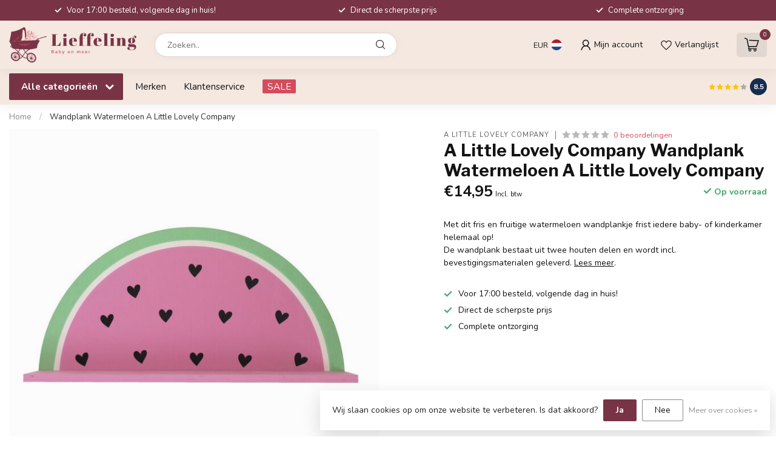

--- FILE ---
content_type: text/html;charset=utf-8
request_url: https://www.lieffeling.nl/wandplank-watermeloen.html
body_size: 31375
content:
<!DOCTYPE html>
<html lang="nl">
  <head>
<link rel="preconnect" href="https://cdn.webshopapp.com">
<link rel="preconnect" href="https://fonts.googleapis.com">
<link rel="preconnect" href="https://fonts.gstatic.com" crossorigin>
<!--

    Theme Proxima | v1.0.0.2601202401_1_277151
    Theme designed and created by Dyvelopment - We are true e-commerce heroes!

    For custom Lightspeed eCom development or design contact us at www.dyvelopment.com

      _____                  _                                  _   
     |  __ \                | |                                | |  
     | |  | |_   ___   _____| | ___  _ __  _ __ ___   ___ _ __ | |_ 
     | |  | | | | \ \ / / _ \ |/ _ \| '_ \| '_ ` _ \ / _ \ '_ \| __|
     | |__| | |_| |\ V /  __/ | (_) | |_) | | | | | |  __/ | | | |_ 
     |_____/ \__, | \_/ \___|_|\___/| .__/|_| |_| |_|\___|_| |_|\__|
              __/ |                 | |                             
             |___/                  |_|                             
-->


<meta charset="utf-8"/>
<!-- [START] 'blocks/head.rain' -->
<!--

  (c) 2008-2026 Lightspeed Netherlands B.V.
  http://www.lightspeedhq.com
  Generated: 27-01-2026 @ 18:01:19

-->
<link rel="canonical" href="https://www.lieffeling.nl/wandplank-watermeloen.html"/>
<link rel="alternate" href="https://www.lieffeling.nl/index.rss" type="application/rss+xml" title="Nieuwe producten"/>
<link href="https://cdn.webshopapp.com/assets/cookielaw.css?2025-02-20" rel="stylesheet" type="text/css"/>
<meta name="robots" content="noodp,noydir"/>
<meta property="og:url" content="https://www.lieffeling.nl/wandplank-watermeloen.html?source=facebook"/>
<meta property="og:site_name" content="www.lieffeling.nl"/>
<meta property="og:title" content="Wandplank Watermeloen A Little Lovely Company"/>
<meta property="og:description" content="Met dit fris en fruitige watermeloen wandplankje frist iedere baby- of kinderkamer helemaal op! Een mooie kinderkamer accessoire voor een meisjeskamer."/>
<meta property="og:image" content="https://cdn.webshopapp.com/shops/277151/files/266721374/a-little-lovely-company-wandplank-watermeloen-a-li.jpg"/>
<script>
<script async src="https://www.googletagmanager.com/gtag/js?id=AW-10940878458"></script>
<script>
    window.dataLayer = window.dataLayer || [];
    function gtag(){dataLayer.push(arguments);}
    gtag('js', new Date());

    gtag('config', 'AW-10940878458');
</script>

</script>
<script src="https://app.dmws.plus/shop-assets/277151/dmws-plus-loader.js?id=32386acd27d9567ae9854608d7159900"></script>
<!--[if lt IE 9]>
<script src="https://cdn.webshopapp.com/assets/html5shiv.js?2025-02-20"></script>
<![endif]-->
<!-- [END] 'blocks/head.rain' -->

<title>Wandplank Watermeloen A Little Lovely Company - www.lieffeling.nl</title>

<meta name="dyapps-addons-enabled" content="false">
<meta name="dyapps-addons-version" content="2022081001">
<meta name="dyapps-theme-name" content="Proxima">
<meta name="dyapps-theme-editor" content="true">

<meta name="description" content="Met dit fris en fruitige watermeloen wandplankje frist iedere baby- of kinderkamer helemaal op! Een mooie kinderkamer accessoire voor een meisjeskamer." />
<meta name="keywords" content="A, Little, Lovely, Company, Wandplank, Watermeloen, A, Little, Lovely, Company, Bij Lieffeling hebben wij volop keuze in de hipste en leukste accessoires!<br />
Hippe muurdecoratie, verlichting voor de kinderkamer, nachtlampjes, kussens, vloerkleden, <br />
be" />

<meta http-equiv="X-UA-Compatible" content="IE=edge">
<meta name="viewport" content="width=device-width, initial-scale=1">

<link rel="shortcut icon" href="https://cdn.webshopapp.com/shops/277151/themes/184313/v/2521361/assets/favicon.ico?20250106102649" type="image/x-icon" />
<link rel="preload" as="image" href="https://cdn.webshopapp.com/shops/277151/themes/184313/v/2521309/assets/logo.png?20241225131728">


	<link rel="preload" as="image" href="https://cdn.webshopapp.com/shops/277151/files/266721374/650x650x2/a-little-lovely-company-wandplank-watermeloen-a-li.jpg">

<script src="https://cdn.webshopapp.com/shops/277151/themes/184313/assets/jquery-1-12-4-min.js?20250210100150" defer></script>
<script>if(navigator.userAgent.indexOf("MSIE ") > -1 || navigator.userAgent.indexOf("Trident/") > -1) { document.write('<script src="https://cdn.webshopapp.com/shops/277151/themes/184313/assets/intersection-observer-polyfill.js?20250210100150">\x3C/script>') }</script>

<style>/*!
 * Bootstrap Reboot v4.6.1 (https://getbootstrap.com/)
 * Copyright 2011-2021 The Bootstrap Authors
 * Copyright 2011-2021 Twitter, Inc.
 * Licensed under MIT (https://github.com/twbs/bootstrap/blob/main/LICENSE)
 * Forked from Normalize.css, licensed MIT (https://github.com/necolas/normalize.css/blob/master/LICENSE.md)
 */*,*::before,*::after{box-sizing:border-box}html{font-family:sans-serif;line-height:1.15;-webkit-text-size-adjust:100%;-webkit-tap-highlight-color:rgba(0,0,0,0)}article,aside,figcaption,figure,footer,header,hgroup,main,nav,section{display:block}body{margin:0;font-family:-apple-system,BlinkMacSystemFont,"Segoe UI",Roboto,"Helvetica Neue",Arial,"Noto Sans","Liberation Sans",sans-serif,"Apple Color Emoji","Segoe UI Emoji","Segoe UI Symbol","Noto Color Emoji";font-size:1rem;font-weight:400;line-height:1.42857143;color:#212529;text-align:left;background-color:#fff}[tabindex="-1"]:focus:not(:focus-visible){outline:0 !important}hr{box-sizing:content-box;height:0;overflow:visible}h1,h2,h3,h4,h5,h6{margin-top:0;margin-bottom:.5rem}p{margin-top:0;margin-bottom:1rem}abbr[title],abbr[data-original-title]{text-decoration:underline;text-decoration:underline dotted;cursor:help;border-bottom:0;text-decoration-skip-ink:none}address{margin-bottom:1rem;font-style:normal;line-height:inherit}ol,ul,dl{margin-top:0;margin-bottom:1rem}ol ol,ul ul,ol ul,ul ol{margin-bottom:0}dt{font-weight:700}dd{margin-bottom:.5rem;margin-left:0}blockquote{margin:0 0 1rem}b,strong{font-weight:bolder}small{font-size:80%}sub,sup{position:relative;font-size:75%;line-height:0;vertical-align:baseline}sub{bottom:-0.25em}sup{top:-0.5em}a{color:#007bff;text-decoration:none;background-color:transparent}a:hover{color:#0056b3;text-decoration:underline}a:not([href]):not([class]){color:inherit;text-decoration:none}a:not([href]):not([class]):hover{color:inherit;text-decoration:none}pre,code,kbd,samp{font-family:SFMono-Regular,Menlo,Monaco,Consolas,"Liberation Mono","Courier New",monospace;font-size:1em}pre{margin-top:0;margin-bottom:1rem;overflow:auto;-ms-overflow-style:scrollbar}figure{margin:0 0 1rem}img{vertical-align:middle;border-style:none}svg{overflow:hidden;vertical-align:middle}table{border-collapse:collapse}caption{padding-top:.75rem;padding-bottom:.75rem;color:#6c757d;text-align:left;caption-side:bottom}th{text-align:inherit;text-align:-webkit-match-parent}label{display:inline-block;margin-bottom:.5rem}button{border-radius:0}button:focus:not(:focus-visible){outline:0}input,button,select,optgroup,textarea{margin:0;font-family:inherit;font-size:inherit;line-height:inherit}button,input{overflow:visible}button,select{text-transform:none}[role=button]{cursor:pointer}select{word-wrap:normal}button,[type=button],[type=reset],[type=submit]{-webkit-appearance:button}button:not(:disabled),[type=button]:not(:disabled),[type=reset]:not(:disabled),[type=submit]:not(:disabled){cursor:pointer}button::-moz-focus-inner,[type=button]::-moz-focus-inner,[type=reset]::-moz-focus-inner,[type=submit]::-moz-focus-inner{padding:0;border-style:none}input[type=radio],input[type=checkbox]{box-sizing:border-box;padding:0}textarea{overflow:auto;resize:vertical}fieldset{min-width:0;padding:0;margin:0;border:0}legend{display:block;width:100%;max-width:100%;padding:0;margin-bottom:.5rem;font-size:1.5rem;line-height:inherit;color:inherit;white-space:normal}progress{vertical-align:baseline}[type=number]::-webkit-inner-spin-button,[type=number]::-webkit-outer-spin-button{height:auto}[type=search]{outline-offset:-2px;-webkit-appearance:none}[type=search]::-webkit-search-decoration{-webkit-appearance:none}::-webkit-file-upload-button{font:inherit;-webkit-appearance:button}output{display:inline-block}summary{display:list-item;cursor:pointer}template{display:none}[hidden]{display:none !important}/*!
 * Bootstrap Grid v4.6.1 (https://getbootstrap.com/)
 * Copyright 2011-2021 The Bootstrap Authors
 * Copyright 2011-2021 Twitter, Inc.
 * Licensed under MIT (https://github.com/twbs/bootstrap/blob/main/LICENSE)
 */html{box-sizing:border-box;-ms-overflow-style:scrollbar}*,*::before,*::after{box-sizing:inherit}.container,.container-fluid,.container-xl,.container-lg,.container-md,.container-sm{width:100%;padding-right:15px;padding-left:15px;margin-right:auto;margin-left:auto}@media(min-width: 576px){.container-sm,.container{max-width:540px}}@media(min-width: 768px){.container-md,.container-sm,.container{max-width:720px}}@media(min-width: 992px){.container-lg,.container-md,.container-sm,.container{max-width:960px}}@media(min-width: 1200px){.container-xl,.container-lg,.container-md,.container-sm,.container{max-width:1140px}}.row{display:flex;flex-wrap:wrap;margin-right:-15px;margin-left:-15px}.no-gutters{margin-right:0;margin-left:0}.no-gutters>.col,.no-gutters>[class*=col-]{padding-right:0;padding-left:0}.col-xl,.col-xl-auto,.col-xl-12,.col-xl-11,.col-xl-10,.col-xl-9,.col-xl-8,.col-xl-7,.col-xl-6,.col-xl-5,.col-xl-4,.col-xl-3,.col-xl-2,.col-xl-1,.col-lg,.col-lg-auto,.col-lg-12,.col-lg-11,.col-lg-10,.col-lg-9,.col-lg-8,.col-lg-7,.col-lg-6,.col-lg-5,.col-lg-4,.col-lg-3,.col-lg-2,.col-lg-1,.col-md,.col-md-auto,.col-md-12,.col-md-11,.col-md-10,.col-md-9,.col-md-8,.col-md-7,.col-md-6,.col-md-5,.col-md-4,.col-md-3,.col-md-2,.col-md-1,.col-sm,.col-sm-auto,.col-sm-12,.col-sm-11,.col-sm-10,.col-sm-9,.col-sm-8,.col-sm-7,.col-sm-6,.col-sm-5,.col-sm-4,.col-sm-3,.col-sm-2,.col-sm-1,.col,.col-auto,.col-12,.col-11,.col-10,.col-9,.col-8,.col-7,.col-6,.col-5,.col-4,.col-3,.col-2,.col-1{position:relative;width:100%;padding-right:15px;padding-left:15px}.col{flex-basis:0;flex-grow:1;max-width:100%}.row-cols-1>*{flex:0 0 100%;max-width:100%}.row-cols-2>*{flex:0 0 50%;max-width:50%}.row-cols-3>*{flex:0 0 33.3333333333%;max-width:33.3333333333%}.row-cols-4>*{flex:0 0 25%;max-width:25%}.row-cols-5>*{flex:0 0 20%;max-width:20%}.row-cols-6>*{flex:0 0 16.6666666667%;max-width:16.6666666667%}.col-auto{flex:0 0 auto;width:auto;max-width:100%}.col-1{flex:0 0 8.33333333%;max-width:8.33333333%}.col-2{flex:0 0 16.66666667%;max-width:16.66666667%}.col-3{flex:0 0 25%;max-width:25%}.col-4{flex:0 0 33.33333333%;max-width:33.33333333%}.col-5{flex:0 0 41.66666667%;max-width:41.66666667%}.col-6{flex:0 0 50%;max-width:50%}.col-7{flex:0 0 58.33333333%;max-width:58.33333333%}.col-8{flex:0 0 66.66666667%;max-width:66.66666667%}.col-9{flex:0 0 75%;max-width:75%}.col-10{flex:0 0 83.33333333%;max-width:83.33333333%}.col-11{flex:0 0 91.66666667%;max-width:91.66666667%}.col-12{flex:0 0 100%;max-width:100%}.order-first{order:-1}.order-last{order:13}.order-0{order:0}.order-1{order:1}.order-2{order:2}.order-3{order:3}.order-4{order:4}.order-5{order:5}.order-6{order:6}.order-7{order:7}.order-8{order:8}.order-9{order:9}.order-10{order:10}.order-11{order:11}.order-12{order:12}.offset-1{margin-left:8.33333333%}.offset-2{margin-left:16.66666667%}.offset-3{margin-left:25%}.offset-4{margin-left:33.33333333%}.offset-5{margin-left:41.66666667%}.offset-6{margin-left:50%}.offset-7{margin-left:58.33333333%}.offset-8{margin-left:66.66666667%}.offset-9{margin-left:75%}.offset-10{margin-left:83.33333333%}.offset-11{margin-left:91.66666667%}@media(min-width: 576px){.col-sm{flex-basis:0;flex-grow:1;max-width:100%}.row-cols-sm-1>*{flex:0 0 100%;max-width:100%}.row-cols-sm-2>*{flex:0 0 50%;max-width:50%}.row-cols-sm-3>*{flex:0 0 33.3333333333%;max-width:33.3333333333%}.row-cols-sm-4>*{flex:0 0 25%;max-width:25%}.row-cols-sm-5>*{flex:0 0 20%;max-width:20%}.row-cols-sm-6>*{flex:0 0 16.6666666667%;max-width:16.6666666667%}.col-sm-auto{flex:0 0 auto;width:auto;max-width:100%}.col-sm-1{flex:0 0 8.33333333%;max-width:8.33333333%}.col-sm-2{flex:0 0 16.66666667%;max-width:16.66666667%}.col-sm-3{flex:0 0 25%;max-width:25%}.col-sm-4{flex:0 0 33.33333333%;max-width:33.33333333%}.col-sm-5{flex:0 0 41.66666667%;max-width:41.66666667%}.col-sm-6{flex:0 0 50%;max-width:50%}.col-sm-7{flex:0 0 58.33333333%;max-width:58.33333333%}.col-sm-8{flex:0 0 66.66666667%;max-width:66.66666667%}.col-sm-9{flex:0 0 75%;max-width:75%}.col-sm-10{flex:0 0 83.33333333%;max-width:83.33333333%}.col-sm-11{flex:0 0 91.66666667%;max-width:91.66666667%}.col-sm-12{flex:0 0 100%;max-width:100%}.order-sm-first{order:-1}.order-sm-last{order:13}.order-sm-0{order:0}.order-sm-1{order:1}.order-sm-2{order:2}.order-sm-3{order:3}.order-sm-4{order:4}.order-sm-5{order:5}.order-sm-6{order:6}.order-sm-7{order:7}.order-sm-8{order:8}.order-sm-9{order:9}.order-sm-10{order:10}.order-sm-11{order:11}.order-sm-12{order:12}.offset-sm-0{margin-left:0}.offset-sm-1{margin-left:8.33333333%}.offset-sm-2{margin-left:16.66666667%}.offset-sm-3{margin-left:25%}.offset-sm-4{margin-left:33.33333333%}.offset-sm-5{margin-left:41.66666667%}.offset-sm-6{margin-left:50%}.offset-sm-7{margin-left:58.33333333%}.offset-sm-8{margin-left:66.66666667%}.offset-sm-9{margin-left:75%}.offset-sm-10{margin-left:83.33333333%}.offset-sm-11{margin-left:91.66666667%}}@media(min-width: 768px){.col-md{flex-basis:0;flex-grow:1;max-width:100%}.row-cols-md-1>*{flex:0 0 100%;max-width:100%}.row-cols-md-2>*{flex:0 0 50%;max-width:50%}.row-cols-md-3>*{flex:0 0 33.3333333333%;max-width:33.3333333333%}.row-cols-md-4>*{flex:0 0 25%;max-width:25%}.row-cols-md-5>*{flex:0 0 20%;max-width:20%}.row-cols-md-6>*{flex:0 0 16.6666666667%;max-width:16.6666666667%}.col-md-auto{flex:0 0 auto;width:auto;max-width:100%}.col-md-1{flex:0 0 8.33333333%;max-width:8.33333333%}.col-md-2{flex:0 0 16.66666667%;max-width:16.66666667%}.col-md-3{flex:0 0 25%;max-width:25%}.col-md-4{flex:0 0 33.33333333%;max-width:33.33333333%}.col-md-5{flex:0 0 41.66666667%;max-width:41.66666667%}.col-md-6{flex:0 0 50%;max-width:50%}.col-md-7{flex:0 0 58.33333333%;max-width:58.33333333%}.col-md-8{flex:0 0 66.66666667%;max-width:66.66666667%}.col-md-9{flex:0 0 75%;max-width:75%}.col-md-10{flex:0 0 83.33333333%;max-width:83.33333333%}.col-md-11{flex:0 0 91.66666667%;max-width:91.66666667%}.col-md-12{flex:0 0 100%;max-width:100%}.order-md-first{order:-1}.order-md-last{order:13}.order-md-0{order:0}.order-md-1{order:1}.order-md-2{order:2}.order-md-3{order:3}.order-md-4{order:4}.order-md-5{order:5}.order-md-6{order:6}.order-md-7{order:7}.order-md-8{order:8}.order-md-9{order:9}.order-md-10{order:10}.order-md-11{order:11}.order-md-12{order:12}.offset-md-0{margin-left:0}.offset-md-1{margin-left:8.33333333%}.offset-md-2{margin-left:16.66666667%}.offset-md-3{margin-left:25%}.offset-md-4{margin-left:33.33333333%}.offset-md-5{margin-left:41.66666667%}.offset-md-6{margin-left:50%}.offset-md-7{margin-left:58.33333333%}.offset-md-8{margin-left:66.66666667%}.offset-md-9{margin-left:75%}.offset-md-10{margin-left:83.33333333%}.offset-md-11{margin-left:91.66666667%}}@media(min-width: 992px){.col-lg{flex-basis:0;flex-grow:1;max-width:100%}.row-cols-lg-1>*{flex:0 0 100%;max-width:100%}.row-cols-lg-2>*{flex:0 0 50%;max-width:50%}.row-cols-lg-3>*{flex:0 0 33.3333333333%;max-width:33.3333333333%}.row-cols-lg-4>*{flex:0 0 25%;max-width:25%}.row-cols-lg-5>*{flex:0 0 20%;max-width:20%}.row-cols-lg-6>*{flex:0 0 16.6666666667%;max-width:16.6666666667%}.col-lg-auto{flex:0 0 auto;width:auto;max-width:100%}.col-lg-1{flex:0 0 8.33333333%;max-width:8.33333333%}.col-lg-2{flex:0 0 16.66666667%;max-width:16.66666667%}.col-lg-3{flex:0 0 25%;max-width:25%}.col-lg-4{flex:0 0 33.33333333%;max-width:33.33333333%}.col-lg-5{flex:0 0 41.66666667%;max-width:41.66666667%}.col-lg-6{flex:0 0 50%;max-width:50%}.col-lg-7{flex:0 0 58.33333333%;max-width:58.33333333%}.col-lg-8{flex:0 0 66.66666667%;max-width:66.66666667%}.col-lg-9{flex:0 0 75%;max-width:75%}.col-lg-10{flex:0 0 83.33333333%;max-width:83.33333333%}.col-lg-11{flex:0 0 91.66666667%;max-width:91.66666667%}.col-lg-12{flex:0 0 100%;max-width:100%}.order-lg-first{order:-1}.order-lg-last{order:13}.order-lg-0{order:0}.order-lg-1{order:1}.order-lg-2{order:2}.order-lg-3{order:3}.order-lg-4{order:4}.order-lg-5{order:5}.order-lg-6{order:6}.order-lg-7{order:7}.order-lg-8{order:8}.order-lg-9{order:9}.order-lg-10{order:10}.order-lg-11{order:11}.order-lg-12{order:12}.offset-lg-0{margin-left:0}.offset-lg-1{margin-left:8.33333333%}.offset-lg-2{margin-left:16.66666667%}.offset-lg-3{margin-left:25%}.offset-lg-4{margin-left:33.33333333%}.offset-lg-5{margin-left:41.66666667%}.offset-lg-6{margin-left:50%}.offset-lg-7{margin-left:58.33333333%}.offset-lg-8{margin-left:66.66666667%}.offset-lg-9{margin-left:75%}.offset-lg-10{margin-left:83.33333333%}.offset-lg-11{margin-left:91.66666667%}}@media(min-width: 1200px){.col-xl{flex-basis:0;flex-grow:1;max-width:100%}.row-cols-xl-1>*{flex:0 0 100%;max-width:100%}.row-cols-xl-2>*{flex:0 0 50%;max-width:50%}.row-cols-xl-3>*{flex:0 0 33.3333333333%;max-width:33.3333333333%}.row-cols-xl-4>*{flex:0 0 25%;max-width:25%}.row-cols-xl-5>*{flex:0 0 20%;max-width:20%}.row-cols-xl-6>*{flex:0 0 16.6666666667%;max-width:16.6666666667%}.col-xl-auto{flex:0 0 auto;width:auto;max-width:100%}.col-xl-1{flex:0 0 8.33333333%;max-width:8.33333333%}.col-xl-2{flex:0 0 16.66666667%;max-width:16.66666667%}.col-xl-3{flex:0 0 25%;max-width:25%}.col-xl-4{flex:0 0 33.33333333%;max-width:33.33333333%}.col-xl-5{flex:0 0 41.66666667%;max-width:41.66666667%}.col-xl-6{flex:0 0 50%;max-width:50%}.col-xl-7{flex:0 0 58.33333333%;max-width:58.33333333%}.col-xl-8{flex:0 0 66.66666667%;max-width:66.66666667%}.col-xl-9{flex:0 0 75%;max-width:75%}.col-xl-10{flex:0 0 83.33333333%;max-width:83.33333333%}.col-xl-11{flex:0 0 91.66666667%;max-width:91.66666667%}.col-xl-12{flex:0 0 100%;max-width:100%}.order-xl-first{order:-1}.order-xl-last{order:13}.order-xl-0{order:0}.order-xl-1{order:1}.order-xl-2{order:2}.order-xl-3{order:3}.order-xl-4{order:4}.order-xl-5{order:5}.order-xl-6{order:6}.order-xl-7{order:7}.order-xl-8{order:8}.order-xl-9{order:9}.order-xl-10{order:10}.order-xl-11{order:11}.order-xl-12{order:12}.offset-xl-0{margin-left:0}.offset-xl-1{margin-left:8.33333333%}.offset-xl-2{margin-left:16.66666667%}.offset-xl-3{margin-left:25%}.offset-xl-4{margin-left:33.33333333%}.offset-xl-5{margin-left:41.66666667%}.offset-xl-6{margin-left:50%}.offset-xl-7{margin-left:58.33333333%}.offset-xl-8{margin-left:66.66666667%}.offset-xl-9{margin-left:75%}.offset-xl-10{margin-left:83.33333333%}.offset-xl-11{margin-left:91.66666667%}}.d-none{display:none !important}.d-inline{display:inline !important}.d-inline-block{display:inline-block !important}.d-block{display:block !important}.d-table{display:table !important}.d-table-row{display:table-row !important}.d-table-cell{display:table-cell !important}.d-flex{display:flex !important}.d-inline-flex{display:inline-flex !important}@media(min-width: 576px){.d-sm-none{display:none !important}.d-sm-inline{display:inline !important}.d-sm-inline-block{display:inline-block !important}.d-sm-block{display:block !important}.d-sm-table{display:table !important}.d-sm-table-row{display:table-row !important}.d-sm-table-cell{display:table-cell !important}.d-sm-flex{display:flex !important}.d-sm-inline-flex{display:inline-flex !important}}@media(min-width: 768px){.d-md-none{display:none !important}.d-md-inline{display:inline !important}.d-md-inline-block{display:inline-block !important}.d-md-block{display:block !important}.d-md-table{display:table !important}.d-md-table-row{display:table-row !important}.d-md-table-cell{display:table-cell !important}.d-md-flex{display:flex !important}.d-md-inline-flex{display:inline-flex !important}}@media(min-width: 992px){.d-lg-none{display:none !important}.d-lg-inline{display:inline !important}.d-lg-inline-block{display:inline-block !important}.d-lg-block{display:block !important}.d-lg-table{display:table !important}.d-lg-table-row{display:table-row !important}.d-lg-table-cell{display:table-cell !important}.d-lg-flex{display:flex !important}.d-lg-inline-flex{display:inline-flex !important}}@media(min-width: 1200px){.d-xl-none{display:none !important}.d-xl-inline{display:inline !important}.d-xl-inline-block{display:inline-block !important}.d-xl-block{display:block !important}.d-xl-table{display:table !important}.d-xl-table-row{display:table-row !important}.d-xl-table-cell{display:table-cell !important}.d-xl-flex{display:flex !important}.d-xl-inline-flex{display:inline-flex !important}}@media print{.d-print-none{display:none !important}.d-print-inline{display:inline !important}.d-print-inline-block{display:inline-block !important}.d-print-block{display:block !important}.d-print-table{display:table !important}.d-print-table-row{display:table-row !important}.d-print-table-cell{display:table-cell !important}.d-print-flex{display:flex !important}.d-print-inline-flex{display:inline-flex !important}}.flex-row{flex-direction:row !important}.flex-column{flex-direction:column !important}.flex-row-reverse{flex-direction:row-reverse !important}.flex-column-reverse{flex-direction:column-reverse !important}.flex-wrap{flex-wrap:wrap !important}.flex-nowrap{flex-wrap:nowrap !important}.flex-wrap-reverse{flex-wrap:wrap-reverse !important}.flex-fill{flex:1 1 auto !important}.flex-grow-0{flex-grow:0 !important}.flex-grow-1{flex-grow:1 !important}.flex-shrink-0{flex-shrink:0 !important}.flex-shrink-1{flex-shrink:1 !important}.justify-content-start{justify-content:flex-start !important}.justify-content-end{justify-content:flex-end !important}.justify-content-center{justify-content:center !important}.justify-content-between{justify-content:space-between !important}.justify-content-around{justify-content:space-around !important}.align-items-start{align-items:flex-start !important}.align-items-end{align-items:flex-end !important}.align-items-center{align-items:center !important}.align-items-baseline{align-items:baseline !important}.align-items-stretch{align-items:stretch !important}.align-content-start{align-content:flex-start !important}.align-content-end{align-content:flex-end !important}.align-content-center{align-content:center !important}.align-content-between{align-content:space-between !important}.align-content-around{align-content:space-around !important}.align-content-stretch{align-content:stretch !important}.align-self-auto{align-self:auto !important}.align-self-start{align-self:flex-start !important}.align-self-end{align-self:flex-end !important}.align-self-center{align-self:center !important}.align-self-baseline{align-self:baseline !important}.align-self-stretch{align-self:stretch !important}@media(min-width: 576px){.flex-sm-row{flex-direction:row !important}.flex-sm-column{flex-direction:column !important}.flex-sm-row-reverse{flex-direction:row-reverse !important}.flex-sm-column-reverse{flex-direction:column-reverse !important}.flex-sm-wrap{flex-wrap:wrap !important}.flex-sm-nowrap{flex-wrap:nowrap !important}.flex-sm-wrap-reverse{flex-wrap:wrap-reverse !important}.flex-sm-fill{flex:1 1 auto !important}.flex-sm-grow-0{flex-grow:0 !important}.flex-sm-grow-1{flex-grow:1 !important}.flex-sm-shrink-0{flex-shrink:0 !important}.flex-sm-shrink-1{flex-shrink:1 !important}.justify-content-sm-start{justify-content:flex-start !important}.justify-content-sm-end{justify-content:flex-end !important}.justify-content-sm-center{justify-content:center !important}.justify-content-sm-between{justify-content:space-between !important}.justify-content-sm-around{justify-content:space-around !important}.align-items-sm-start{align-items:flex-start !important}.align-items-sm-end{align-items:flex-end !important}.align-items-sm-center{align-items:center !important}.align-items-sm-baseline{align-items:baseline !important}.align-items-sm-stretch{align-items:stretch !important}.align-content-sm-start{align-content:flex-start !important}.align-content-sm-end{align-content:flex-end !important}.align-content-sm-center{align-content:center !important}.align-content-sm-between{align-content:space-between !important}.align-content-sm-around{align-content:space-around !important}.align-content-sm-stretch{align-content:stretch !important}.align-self-sm-auto{align-self:auto !important}.align-self-sm-start{align-self:flex-start !important}.align-self-sm-end{align-self:flex-end !important}.align-self-sm-center{align-self:center !important}.align-self-sm-baseline{align-self:baseline !important}.align-self-sm-stretch{align-self:stretch !important}}@media(min-width: 768px){.flex-md-row{flex-direction:row !important}.flex-md-column{flex-direction:column !important}.flex-md-row-reverse{flex-direction:row-reverse !important}.flex-md-column-reverse{flex-direction:column-reverse !important}.flex-md-wrap{flex-wrap:wrap !important}.flex-md-nowrap{flex-wrap:nowrap !important}.flex-md-wrap-reverse{flex-wrap:wrap-reverse !important}.flex-md-fill{flex:1 1 auto !important}.flex-md-grow-0{flex-grow:0 !important}.flex-md-grow-1{flex-grow:1 !important}.flex-md-shrink-0{flex-shrink:0 !important}.flex-md-shrink-1{flex-shrink:1 !important}.justify-content-md-start{justify-content:flex-start !important}.justify-content-md-end{justify-content:flex-end !important}.justify-content-md-center{justify-content:center !important}.justify-content-md-between{justify-content:space-between !important}.justify-content-md-around{justify-content:space-around !important}.align-items-md-start{align-items:flex-start !important}.align-items-md-end{align-items:flex-end !important}.align-items-md-center{align-items:center !important}.align-items-md-baseline{align-items:baseline !important}.align-items-md-stretch{align-items:stretch !important}.align-content-md-start{align-content:flex-start !important}.align-content-md-end{align-content:flex-end !important}.align-content-md-center{align-content:center !important}.align-content-md-between{align-content:space-between !important}.align-content-md-around{align-content:space-around !important}.align-content-md-stretch{align-content:stretch !important}.align-self-md-auto{align-self:auto !important}.align-self-md-start{align-self:flex-start !important}.align-self-md-end{align-self:flex-end !important}.align-self-md-center{align-self:center !important}.align-self-md-baseline{align-self:baseline !important}.align-self-md-stretch{align-self:stretch !important}}@media(min-width: 992px){.flex-lg-row{flex-direction:row !important}.flex-lg-column{flex-direction:column !important}.flex-lg-row-reverse{flex-direction:row-reverse !important}.flex-lg-column-reverse{flex-direction:column-reverse !important}.flex-lg-wrap{flex-wrap:wrap !important}.flex-lg-nowrap{flex-wrap:nowrap !important}.flex-lg-wrap-reverse{flex-wrap:wrap-reverse !important}.flex-lg-fill{flex:1 1 auto !important}.flex-lg-grow-0{flex-grow:0 !important}.flex-lg-grow-1{flex-grow:1 !important}.flex-lg-shrink-0{flex-shrink:0 !important}.flex-lg-shrink-1{flex-shrink:1 !important}.justify-content-lg-start{justify-content:flex-start !important}.justify-content-lg-end{justify-content:flex-end !important}.justify-content-lg-center{justify-content:center !important}.justify-content-lg-between{justify-content:space-between !important}.justify-content-lg-around{justify-content:space-around !important}.align-items-lg-start{align-items:flex-start !important}.align-items-lg-end{align-items:flex-end !important}.align-items-lg-center{align-items:center !important}.align-items-lg-baseline{align-items:baseline !important}.align-items-lg-stretch{align-items:stretch !important}.align-content-lg-start{align-content:flex-start !important}.align-content-lg-end{align-content:flex-end !important}.align-content-lg-center{align-content:center !important}.align-content-lg-between{align-content:space-between !important}.align-content-lg-around{align-content:space-around !important}.align-content-lg-stretch{align-content:stretch !important}.align-self-lg-auto{align-self:auto !important}.align-self-lg-start{align-self:flex-start !important}.align-self-lg-end{align-self:flex-end !important}.align-self-lg-center{align-self:center !important}.align-self-lg-baseline{align-self:baseline !important}.align-self-lg-stretch{align-self:stretch !important}}@media(min-width: 1200px){.flex-xl-row{flex-direction:row !important}.flex-xl-column{flex-direction:column !important}.flex-xl-row-reverse{flex-direction:row-reverse !important}.flex-xl-column-reverse{flex-direction:column-reverse !important}.flex-xl-wrap{flex-wrap:wrap !important}.flex-xl-nowrap{flex-wrap:nowrap !important}.flex-xl-wrap-reverse{flex-wrap:wrap-reverse !important}.flex-xl-fill{flex:1 1 auto !important}.flex-xl-grow-0{flex-grow:0 !important}.flex-xl-grow-1{flex-grow:1 !important}.flex-xl-shrink-0{flex-shrink:0 !important}.flex-xl-shrink-1{flex-shrink:1 !important}.justify-content-xl-start{justify-content:flex-start !important}.justify-content-xl-end{justify-content:flex-end !important}.justify-content-xl-center{justify-content:center !important}.justify-content-xl-between{justify-content:space-between !important}.justify-content-xl-around{justify-content:space-around !important}.align-items-xl-start{align-items:flex-start !important}.align-items-xl-end{align-items:flex-end !important}.align-items-xl-center{align-items:center !important}.align-items-xl-baseline{align-items:baseline !important}.align-items-xl-stretch{align-items:stretch !important}.align-content-xl-start{align-content:flex-start !important}.align-content-xl-end{align-content:flex-end !important}.align-content-xl-center{align-content:center !important}.align-content-xl-between{align-content:space-between !important}.align-content-xl-around{align-content:space-around !important}.align-content-xl-stretch{align-content:stretch !important}.align-self-xl-auto{align-self:auto !important}.align-self-xl-start{align-self:flex-start !important}.align-self-xl-end{align-self:flex-end !important}.align-self-xl-center{align-self:center !important}.align-self-xl-baseline{align-self:baseline !important}.align-self-xl-stretch{align-self:stretch !important}}.m-0{margin:0 !important}.mt-0,.my-0{margin-top:0 !important}.mr-0,.mx-0{margin-right:0 !important}.mb-0,.my-0{margin-bottom:0 !important}.ml-0,.mx-0{margin-left:0 !important}.m-1{margin:5px !important}.mt-1,.my-1{margin-top:5px !important}.mr-1,.mx-1{margin-right:5px !important}.mb-1,.my-1{margin-bottom:5px !important}.ml-1,.mx-1{margin-left:5px !important}.m-2{margin:10px !important}.mt-2,.my-2{margin-top:10px !important}.mr-2,.mx-2{margin-right:10px !important}.mb-2,.my-2{margin-bottom:10px !important}.ml-2,.mx-2{margin-left:10px !important}.m-3{margin:15px !important}.mt-3,.my-3{margin-top:15px !important}.mr-3,.mx-3{margin-right:15px !important}.mb-3,.my-3{margin-bottom:15px !important}.ml-3,.mx-3{margin-left:15px !important}.m-4{margin:30px !important}.mt-4,.my-4{margin-top:30px !important}.mr-4,.mx-4{margin-right:30px !important}.mb-4,.my-4{margin-bottom:30px !important}.ml-4,.mx-4{margin-left:30px !important}.m-5{margin:50px !important}.mt-5,.my-5{margin-top:50px !important}.mr-5,.mx-5{margin-right:50px !important}.mb-5,.my-5{margin-bottom:50px !important}.ml-5,.mx-5{margin-left:50px !important}.m-6{margin:80px !important}.mt-6,.my-6{margin-top:80px !important}.mr-6,.mx-6{margin-right:80px !important}.mb-6,.my-6{margin-bottom:80px !important}.ml-6,.mx-6{margin-left:80px !important}.p-0{padding:0 !important}.pt-0,.py-0{padding-top:0 !important}.pr-0,.px-0{padding-right:0 !important}.pb-0,.py-0{padding-bottom:0 !important}.pl-0,.px-0{padding-left:0 !important}.p-1{padding:5px !important}.pt-1,.py-1{padding-top:5px !important}.pr-1,.px-1{padding-right:5px !important}.pb-1,.py-1{padding-bottom:5px !important}.pl-1,.px-1{padding-left:5px !important}.p-2{padding:10px !important}.pt-2,.py-2{padding-top:10px !important}.pr-2,.px-2{padding-right:10px !important}.pb-2,.py-2{padding-bottom:10px !important}.pl-2,.px-2{padding-left:10px !important}.p-3{padding:15px !important}.pt-3,.py-3{padding-top:15px !important}.pr-3,.px-3{padding-right:15px !important}.pb-3,.py-3{padding-bottom:15px !important}.pl-3,.px-3{padding-left:15px !important}.p-4{padding:30px !important}.pt-4,.py-4{padding-top:30px !important}.pr-4,.px-4{padding-right:30px !important}.pb-4,.py-4{padding-bottom:30px !important}.pl-4,.px-4{padding-left:30px !important}.p-5{padding:50px !important}.pt-5,.py-5{padding-top:50px !important}.pr-5,.px-5{padding-right:50px !important}.pb-5,.py-5{padding-bottom:50px !important}.pl-5,.px-5{padding-left:50px !important}.p-6{padding:80px !important}.pt-6,.py-6{padding-top:80px !important}.pr-6,.px-6{padding-right:80px !important}.pb-6,.py-6{padding-bottom:80px !important}.pl-6,.px-6{padding-left:80px !important}.m-n1{margin:-5px !important}.mt-n1,.my-n1{margin-top:-5px !important}.mr-n1,.mx-n1{margin-right:-5px !important}.mb-n1,.my-n1{margin-bottom:-5px !important}.ml-n1,.mx-n1{margin-left:-5px !important}.m-n2{margin:-10px !important}.mt-n2,.my-n2{margin-top:-10px !important}.mr-n2,.mx-n2{margin-right:-10px !important}.mb-n2,.my-n2{margin-bottom:-10px !important}.ml-n2,.mx-n2{margin-left:-10px !important}.m-n3{margin:-15px !important}.mt-n3,.my-n3{margin-top:-15px !important}.mr-n3,.mx-n3{margin-right:-15px !important}.mb-n3,.my-n3{margin-bottom:-15px !important}.ml-n3,.mx-n3{margin-left:-15px !important}.m-n4{margin:-30px !important}.mt-n4,.my-n4{margin-top:-30px !important}.mr-n4,.mx-n4{margin-right:-30px !important}.mb-n4,.my-n4{margin-bottom:-30px !important}.ml-n4,.mx-n4{margin-left:-30px !important}.m-n5{margin:-50px !important}.mt-n5,.my-n5{margin-top:-50px !important}.mr-n5,.mx-n5{margin-right:-50px !important}.mb-n5,.my-n5{margin-bottom:-50px !important}.ml-n5,.mx-n5{margin-left:-50px !important}.m-n6{margin:-80px !important}.mt-n6,.my-n6{margin-top:-80px !important}.mr-n6,.mx-n6{margin-right:-80px !important}.mb-n6,.my-n6{margin-bottom:-80px !important}.ml-n6,.mx-n6{margin-left:-80px !important}.m-auto{margin:auto !important}.mt-auto,.my-auto{margin-top:auto !important}.mr-auto,.mx-auto{margin-right:auto !important}.mb-auto,.my-auto{margin-bottom:auto !important}.ml-auto,.mx-auto{margin-left:auto !important}@media(min-width: 576px){.m-sm-0{margin:0 !important}.mt-sm-0,.my-sm-0{margin-top:0 !important}.mr-sm-0,.mx-sm-0{margin-right:0 !important}.mb-sm-0,.my-sm-0{margin-bottom:0 !important}.ml-sm-0,.mx-sm-0{margin-left:0 !important}.m-sm-1{margin:5px !important}.mt-sm-1,.my-sm-1{margin-top:5px !important}.mr-sm-1,.mx-sm-1{margin-right:5px !important}.mb-sm-1,.my-sm-1{margin-bottom:5px !important}.ml-sm-1,.mx-sm-1{margin-left:5px !important}.m-sm-2{margin:10px !important}.mt-sm-2,.my-sm-2{margin-top:10px !important}.mr-sm-2,.mx-sm-2{margin-right:10px !important}.mb-sm-2,.my-sm-2{margin-bottom:10px !important}.ml-sm-2,.mx-sm-2{margin-left:10px !important}.m-sm-3{margin:15px !important}.mt-sm-3,.my-sm-3{margin-top:15px !important}.mr-sm-3,.mx-sm-3{margin-right:15px !important}.mb-sm-3,.my-sm-3{margin-bottom:15px !important}.ml-sm-3,.mx-sm-3{margin-left:15px !important}.m-sm-4{margin:30px !important}.mt-sm-4,.my-sm-4{margin-top:30px !important}.mr-sm-4,.mx-sm-4{margin-right:30px !important}.mb-sm-4,.my-sm-4{margin-bottom:30px !important}.ml-sm-4,.mx-sm-4{margin-left:30px !important}.m-sm-5{margin:50px !important}.mt-sm-5,.my-sm-5{margin-top:50px !important}.mr-sm-5,.mx-sm-5{margin-right:50px !important}.mb-sm-5,.my-sm-5{margin-bottom:50px !important}.ml-sm-5,.mx-sm-5{margin-left:50px !important}.m-sm-6{margin:80px !important}.mt-sm-6,.my-sm-6{margin-top:80px !important}.mr-sm-6,.mx-sm-6{margin-right:80px !important}.mb-sm-6,.my-sm-6{margin-bottom:80px !important}.ml-sm-6,.mx-sm-6{margin-left:80px !important}.p-sm-0{padding:0 !important}.pt-sm-0,.py-sm-0{padding-top:0 !important}.pr-sm-0,.px-sm-0{padding-right:0 !important}.pb-sm-0,.py-sm-0{padding-bottom:0 !important}.pl-sm-0,.px-sm-0{padding-left:0 !important}.p-sm-1{padding:5px !important}.pt-sm-1,.py-sm-1{padding-top:5px !important}.pr-sm-1,.px-sm-1{padding-right:5px !important}.pb-sm-1,.py-sm-1{padding-bottom:5px !important}.pl-sm-1,.px-sm-1{padding-left:5px !important}.p-sm-2{padding:10px !important}.pt-sm-2,.py-sm-2{padding-top:10px !important}.pr-sm-2,.px-sm-2{padding-right:10px !important}.pb-sm-2,.py-sm-2{padding-bottom:10px !important}.pl-sm-2,.px-sm-2{padding-left:10px !important}.p-sm-3{padding:15px !important}.pt-sm-3,.py-sm-3{padding-top:15px !important}.pr-sm-3,.px-sm-3{padding-right:15px !important}.pb-sm-3,.py-sm-3{padding-bottom:15px !important}.pl-sm-3,.px-sm-3{padding-left:15px !important}.p-sm-4{padding:30px !important}.pt-sm-4,.py-sm-4{padding-top:30px !important}.pr-sm-4,.px-sm-4{padding-right:30px !important}.pb-sm-4,.py-sm-4{padding-bottom:30px !important}.pl-sm-4,.px-sm-4{padding-left:30px !important}.p-sm-5{padding:50px !important}.pt-sm-5,.py-sm-5{padding-top:50px !important}.pr-sm-5,.px-sm-5{padding-right:50px !important}.pb-sm-5,.py-sm-5{padding-bottom:50px !important}.pl-sm-5,.px-sm-5{padding-left:50px !important}.p-sm-6{padding:80px !important}.pt-sm-6,.py-sm-6{padding-top:80px !important}.pr-sm-6,.px-sm-6{padding-right:80px !important}.pb-sm-6,.py-sm-6{padding-bottom:80px !important}.pl-sm-6,.px-sm-6{padding-left:80px !important}.m-sm-n1{margin:-5px !important}.mt-sm-n1,.my-sm-n1{margin-top:-5px !important}.mr-sm-n1,.mx-sm-n1{margin-right:-5px !important}.mb-sm-n1,.my-sm-n1{margin-bottom:-5px !important}.ml-sm-n1,.mx-sm-n1{margin-left:-5px !important}.m-sm-n2{margin:-10px !important}.mt-sm-n2,.my-sm-n2{margin-top:-10px !important}.mr-sm-n2,.mx-sm-n2{margin-right:-10px !important}.mb-sm-n2,.my-sm-n2{margin-bottom:-10px !important}.ml-sm-n2,.mx-sm-n2{margin-left:-10px !important}.m-sm-n3{margin:-15px !important}.mt-sm-n3,.my-sm-n3{margin-top:-15px !important}.mr-sm-n3,.mx-sm-n3{margin-right:-15px !important}.mb-sm-n3,.my-sm-n3{margin-bottom:-15px !important}.ml-sm-n3,.mx-sm-n3{margin-left:-15px !important}.m-sm-n4{margin:-30px !important}.mt-sm-n4,.my-sm-n4{margin-top:-30px !important}.mr-sm-n4,.mx-sm-n4{margin-right:-30px !important}.mb-sm-n4,.my-sm-n4{margin-bottom:-30px !important}.ml-sm-n4,.mx-sm-n4{margin-left:-30px !important}.m-sm-n5{margin:-50px !important}.mt-sm-n5,.my-sm-n5{margin-top:-50px !important}.mr-sm-n5,.mx-sm-n5{margin-right:-50px !important}.mb-sm-n5,.my-sm-n5{margin-bottom:-50px !important}.ml-sm-n5,.mx-sm-n5{margin-left:-50px !important}.m-sm-n6{margin:-80px !important}.mt-sm-n6,.my-sm-n6{margin-top:-80px !important}.mr-sm-n6,.mx-sm-n6{margin-right:-80px !important}.mb-sm-n6,.my-sm-n6{margin-bottom:-80px !important}.ml-sm-n6,.mx-sm-n6{margin-left:-80px !important}.m-sm-auto{margin:auto !important}.mt-sm-auto,.my-sm-auto{margin-top:auto !important}.mr-sm-auto,.mx-sm-auto{margin-right:auto !important}.mb-sm-auto,.my-sm-auto{margin-bottom:auto !important}.ml-sm-auto,.mx-sm-auto{margin-left:auto !important}}@media(min-width: 768px){.m-md-0{margin:0 !important}.mt-md-0,.my-md-0{margin-top:0 !important}.mr-md-0,.mx-md-0{margin-right:0 !important}.mb-md-0,.my-md-0{margin-bottom:0 !important}.ml-md-0,.mx-md-0{margin-left:0 !important}.m-md-1{margin:5px !important}.mt-md-1,.my-md-1{margin-top:5px !important}.mr-md-1,.mx-md-1{margin-right:5px !important}.mb-md-1,.my-md-1{margin-bottom:5px !important}.ml-md-1,.mx-md-1{margin-left:5px !important}.m-md-2{margin:10px !important}.mt-md-2,.my-md-2{margin-top:10px !important}.mr-md-2,.mx-md-2{margin-right:10px !important}.mb-md-2,.my-md-2{margin-bottom:10px !important}.ml-md-2,.mx-md-2{margin-left:10px !important}.m-md-3{margin:15px !important}.mt-md-3,.my-md-3{margin-top:15px !important}.mr-md-3,.mx-md-3{margin-right:15px !important}.mb-md-3,.my-md-3{margin-bottom:15px !important}.ml-md-3,.mx-md-3{margin-left:15px !important}.m-md-4{margin:30px !important}.mt-md-4,.my-md-4{margin-top:30px !important}.mr-md-4,.mx-md-4{margin-right:30px !important}.mb-md-4,.my-md-4{margin-bottom:30px !important}.ml-md-4,.mx-md-4{margin-left:30px !important}.m-md-5{margin:50px !important}.mt-md-5,.my-md-5{margin-top:50px !important}.mr-md-5,.mx-md-5{margin-right:50px !important}.mb-md-5,.my-md-5{margin-bottom:50px !important}.ml-md-5,.mx-md-5{margin-left:50px !important}.m-md-6{margin:80px !important}.mt-md-6,.my-md-6{margin-top:80px !important}.mr-md-6,.mx-md-6{margin-right:80px !important}.mb-md-6,.my-md-6{margin-bottom:80px !important}.ml-md-6,.mx-md-6{margin-left:80px !important}.p-md-0{padding:0 !important}.pt-md-0,.py-md-0{padding-top:0 !important}.pr-md-0,.px-md-0{padding-right:0 !important}.pb-md-0,.py-md-0{padding-bottom:0 !important}.pl-md-0,.px-md-0{padding-left:0 !important}.p-md-1{padding:5px !important}.pt-md-1,.py-md-1{padding-top:5px !important}.pr-md-1,.px-md-1{padding-right:5px !important}.pb-md-1,.py-md-1{padding-bottom:5px !important}.pl-md-1,.px-md-1{padding-left:5px !important}.p-md-2{padding:10px !important}.pt-md-2,.py-md-2{padding-top:10px !important}.pr-md-2,.px-md-2{padding-right:10px !important}.pb-md-2,.py-md-2{padding-bottom:10px !important}.pl-md-2,.px-md-2{padding-left:10px !important}.p-md-3{padding:15px !important}.pt-md-3,.py-md-3{padding-top:15px !important}.pr-md-3,.px-md-3{padding-right:15px !important}.pb-md-3,.py-md-3{padding-bottom:15px !important}.pl-md-3,.px-md-3{padding-left:15px !important}.p-md-4{padding:30px !important}.pt-md-4,.py-md-4{padding-top:30px !important}.pr-md-4,.px-md-4{padding-right:30px !important}.pb-md-4,.py-md-4{padding-bottom:30px !important}.pl-md-4,.px-md-4{padding-left:30px !important}.p-md-5{padding:50px !important}.pt-md-5,.py-md-5{padding-top:50px !important}.pr-md-5,.px-md-5{padding-right:50px !important}.pb-md-5,.py-md-5{padding-bottom:50px !important}.pl-md-5,.px-md-5{padding-left:50px !important}.p-md-6{padding:80px !important}.pt-md-6,.py-md-6{padding-top:80px !important}.pr-md-6,.px-md-6{padding-right:80px !important}.pb-md-6,.py-md-6{padding-bottom:80px !important}.pl-md-6,.px-md-6{padding-left:80px !important}.m-md-n1{margin:-5px !important}.mt-md-n1,.my-md-n1{margin-top:-5px !important}.mr-md-n1,.mx-md-n1{margin-right:-5px !important}.mb-md-n1,.my-md-n1{margin-bottom:-5px !important}.ml-md-n1,.mx-md-n1{margin-left:-5px !important}.m-md-n2{margin:-10px !important}.mt-md-n2,.my-md-n2{margin-top:-10px !important}.mr-md-n2,.mx-md-n2{margin-right:-10px !important}.mb-md-n2,.my-md-n2{margin-bottom:-10px !important}.ml-md-n2,.mx-md-n2{margin-left:-10px !important}.m-md-n3{margin:-15px !important}.mt-md-n3,.my-md-n3{margin-top:-15px !important}.mr-md-n3,.mx-md-n3{margin-right:-15px !important}.mb-md-n3,.my-md-n3{margin-bottom:-15px !important}.ml-md-n3,.mx-md-n3{margin-left:-15px !important}.m-md-n4{margin:-30px !important}.mt-md-n4,.my-md-n4{margin-top:-30px !important}.mr-md-n4,.mx-md-n4{margin-right:-30px !important}.mb-md-n4,.my-md-n4{margin-bottom:-30px !important}.ml-md-n4,.mx-md-n4{margin-left:-30px !important}.m-md-n5{margin:-50px !important}.mt-md-n5,.my-md-n5{margin-top:-50px !important}.mr-md-n5,.mx-md-n5{margin-right:-50px !important}.mb-md-n5,.my-md-n5{margin-bottom:-50px !important}.ml-md-n5,.mx-md-n5{margin-left:-50px !important}.m-md-n6{margin:-80px !important}.mt-md-n6,.my-md-n6{margin-top:-80px !important}.mr-md-n6,.mx-md-n6{margin-right:-80px !important}.mb-md-n6,.my-md-n6{margin-bottom:-80px !important}.ml-md-n6,.mx-md-n6{margin-left:-80px !important}.m-md-auto{margin:auto !important}.mt-md-auto,.my-md-auto{margin-top:auto !important}.mr-md-auto,.mx-md-auto{margin-right:auto !important}.mb-md-auto,.my-md-auto{margin-bottom:auto !important}.ml-md-auto,.mx-md-auto{margin-left:auto !important}}@media(min-width: 992px){.m-lg-0{margin:0 !important}.mt-lg-0,.my-lg-0{margin-top:0 !important}.mr-lg-0,.mx-lg-0{margin-right:0 !important}.mb-lg-0,.my-lg-0{margin-bottom:0 !important}.ml-lg-0,.mx-lg-0{margin-left:0 !important}.m-lg-1{margin:5px !important}.mt-lg-1,.my-lg-1{margin-top:5px !important}.mr-lg-1,.mx-lg-1{margin-right:5px !important}.mb-lg-1,.my-lg-1{margin-bottom:5px !important}.ml-lg-1,.mx-lg-1{margin-left:5px !important}.m-lg-2{margin:10px !important}.mt-lg-2,.my-lg-2{margin-top:10px !important}.mr-lg-2,.mx-lg-2{margin-right:10px !important}.mb-lg-2,.my-lg-2{margin-bottom:10px !important}.ml-lg-2,.mx-lg-2{margin-left:10px !important}.m-lg-3{margin:15px !important}.mt-lg-3,.my-lg-3{margin-top:15px !important}.mr-lg-3,.mx-lg-3{margin-right:15px !important}.mb-lg-3,.my-lg-3{margin-bottom:15px !important}.ml-lg-3,.mx-lg-3{margin-left:15px !important}.m-lg-4{margin:30px !important}.mt-lg-4,.my-lg-4{margin-top:30px !important}.mr-lg-4,.mx-lg-4{margin-right:30px !important}.mb-lg-4,.my-lg-4{margin-bottom:30px !important}.ml-lg-4,.mx-lg-4{margin-left:30px !important}.m-lg-5{margin:50px !important}.mt-lg-5,.my-lg-5{margin-top:50px !important}.mr-lg-5,.mx-lg-5{margin-right:50px !important}.mb-lg-5,.my-lg-5{margin-bottom:50px !important}.ml-lg-5,.mx-lg-5{margin-left:50px !important}.m-lg-6{margin:80px !important}.mt-lg-6,.my-lg-6{margin-top:80px !important}.mr-lg-6,.mx-lg-6{margin-right:80px !important}.mb-lg-6,.my-lg-6{margin-bottom:80px !important}.ml-lg-6,.mx-lg-6{margin-left:80px !important}.p-lg-0{padding:0 !important}.pt-lg-0,.py-lg-0{padding-top:0 !important}.pr-lg-0,.px-lg-0{padding-right:0 !important}.pb-lg-0,.py-lg-0{padding-bottom:0 !important}.pl-lg-0,.px-lg-0{padding-left:0 !important}.p-lg-1{padding:5px !important}.pt-lg-1,.py-lg-1{padding-top:5px !important}.pr-lg-1,.px-lg-1{padding-right:5px !important}.pb-lg-1,.py-lg-1{padding-bottom:5px !important}.pl-lg-1,.px-lg-1{padding-left:5px !important}.p-lg-2{padding:10px !important}.pt-lg-2,.py-lg-2{padding-top:10px !important}.pr-lg-2,.px-lg-2{padding-right:10px !important}.pb-lg-2,.py-lg-2{padding-bottom:10px !important}.pl-lg-2,.px-lg-2{padding-left:10px !important}.p-lg-3{padding:15px !important}.pt-lg-3,.py-lg-3{padding-top:15px !important}.pr-lg-3,.px-lg-3{padding-right:15px !important}.pb-lg-3,.py-lg-3{padding-bottom:15px !important}.pl-lg-3,.px-lg-3{padding-left:15px !important}.p-lg-4{padding:30px !important}.pt-lg-4,.py-lg-4{padding-top:30px !important}.pr-lg-4,.px-lg-4{padding-right:30px !important}.pb-lg-4,.py-lg-4{padding-bottom:30px !important}.pl-lg-4,.px-lg-4{padding-left:30px !important}.p-lg-5{padding:50px !important}.pt-lg-5,.py-lg-5{padding-top:50px !important}.pr-lg-5,.px-lg-5{padding-right:50px !important}.pb-lg-5,.py-lg-5{padding-bottom:50px !important}.pl-lg-5,.px-lg-5{padding-left:50px !important}.p-lg-6{padding:80px !important}.pt-lg-6,.py-lg-6{padding-top:80px !important}.pr-lg-6,.px-lg-6{padding-right:80px !important}.pb-lg-6,.py-lg-6{padding-bottom:80px !important}.pl-lg-6,.px-lg-6{padding-left:80px !important}.m-lg-n1{margin:-5px !important}.mt-lg-n1,.my-lg-n1{margin-top:-5px !important}.mr-lg-n1,.mx-lg-n1{margin-right:-5px !important}.mb-lg-n1,.my-lg-n1{margin-bottom:-5px !important}.ml-lg-n1,.mx-lg-n1{margin-left:-5px !important}.m-lg-n2{margin:-10px !important}.mt-lg-n2,.my-lg-n2{margin-top:-10px !important}.mr-lg-n2,.mx-lg-n2{margin-right:-10px !important}.mb-lg-n2,.my-lg-n2{margin-bottom:-10px !important}.ml-lg-n2,.mx-lg-n2{margin-left:-10px !important}.m-lg-n3{margin:-15px !important}.mt-lg-n3,.my-lg-n3{margin-top:-15px !important}.mr-lg-n3,.mx-lg-n3{margin-right:-15px !important}.mb-lg-n3,.my-lg-n3{margin-bottom:-15px !important}.ml-lg-n3,.mx-lg-n3{margin-left:-15px !important}.m-lg-n4{margin:-30px !important}.mt-lg-n4,.my-lg-n4{margin-top:-30px !important}.mr-lg-n4,.mx-lg-n4{margin-right:-30px !important}.mb-lg-n4,.my-lg-n4{margin-bottom:-30px !important}.ml-lg-n4,.mx-lg-n4{margin-left:-30px !important}.m-lg-n5{margin:-50px !important}.mt-lg-n5,.my-lg-n5{margin-top:-50px !important}.mr-lg-n5,.mx-lg-n5{margin-right:-50px !important}.mb-lg-n5,.my-lg-n5{margin-bottom:-50px !important}.ml-lg-n5,.mx-lg-n5{margin-left:-50px !important}.m-lg-n6{margin:-80px !important}.mt-lg-n6,.my-lg-n6{margin-top:-80px !important}.mr-lg-n6,.mx-lg-n6{margin-right:-80px !important}.mb-lg-n6,.my-lg-n6{margin-bottom:-80px !important}.ml-lg-n6,.mx-lg-n6{margin-left:-80px !important}.m-lg-auto{margin:auto !important}.mt-lg-auto,.my-lg-auto{margin-top:auto !important}.mr-lg-auto,.mx-lg-auto{margin-right:auto !important}.mb-lg-auto,.my-lg-auto{margin-bottom:auto !important}.ml-lg-auto,.mx-lg-auto{margin-left:auto !important}}@media(min-width: 1200px){.m-xl-0{margin:0 !important}.mt-xl-0,.my-xl-0{margin-top:0 !important}.mr-xl-0,.mx-xl-0{margin-right:0 !important}.mb-xl-0,.my-xl-0{margin-bottom:0 !important}.ml-xl-0,.mx-xl-0{margin-left:0 !important}.m-xl-1{margin:5px !important}.mt-xl-1,.my-xl-1{margin-top:5px !important}.mr-xl-1,.mx-xl-1{margin-right:5px !important}.mb-xl-1,.my-xl-1{margin-bottom:5px !important}.ml-xl-1,.mx-xl-1{margin-left:5px !important}.m-xl-2{margin:10px !important}.mt-xl-2,.my-xl-2{margin-top:10px !important}.mr-xl-2,.mx-xl-2{margin-right:10px !important}.mb-xl-2,.my-xl-2{margin-bottom:10px !important}.ml-xl-2,.mx-xl-2{margin-left:10px !important}.m-xl-3{margin:15px !important}.mt-xl-3,.my-xl-3{margin-top:15px !important}.mr-xl-3,.mx-xl-3{margin-right:15px !important}.mb-xl-3,.my-xl-3{margin-bottom:15px !important}.ml-xl-3,.mx-xl-3{margin-left:15px !important}.m-xl-4{margin:30px !important}.mt-xl-4,.my-xl-4{margin-top:30px !important}.mr-xl-4,.mx-xl-4{margin-right:30px !important}.mb-xl-4,.my-xl-4{margin-bottom:30px !important}.ml-xl-4,.mx-xl-4{margin-left:30px !important}.m-xl-5{margin:50px !important}.mt-xl-5,.my-xl-5{margin-top:50px !important}.mr-xl-5,.mx-xl-5{margin-right:50px !important}.mb-xl-5,.my-xl-5{margin-bottom:50px !important}.ml-xl-5,.mx-xl-5{margin-left:50px !important}.m-xl-6{margin:80px !important}.mt-xl-6,.my-xl-6{margin-top:80px !important}.mr-xl-6,.mx-xl-6{margin-right:80px !important}.mb-xl-6,.my-xl-6{margin-bottom:80px !important}.ml-xl-6,.mx-xl-6{margin-left:80px !important}.p-xl-0{padding:0 !important}.pt-xl-0,.py-xl-0{padding-top:0 !important}.pr-xl-0,.px-xl-0{padding-right:0 !important}.pb-xl-0,.py-xl-0{padding-bottom:0 !important}.pl-xl-0,.px-xl-0{padding-left:0 !important}.p-xl-1{padding:5px !important}.pt-xl-1,.py-xl-1{padding-top:5px !important}.pr-xl-1,.px-xl-1{padding-right:5px !important}.pb-xl-1,.py-xl-1{padding-bottom:5px !important}.pl-xl-1,.px-xl-1{padding-left:5px !important}.p-xl-2{padding:10px !important}.pt-xl-2,.py-xl-2{padding-top:10px !important}.pr-xl-2,.px-xl-2{padding-right:10px !important}.pb-xl-2,.py-xl-2{padding-bottom:10px !important}.pl-xl-2,.px-xl-2{padding-left:10px !important}.p-xl-3{padding:15px !important}.pt-xl-3,.py-xl-3{padding-top:15px !important}.pr-xl-3,.px-xl-3{padding-right:15px !important}.pb-xl-3,.py-xl-3{padding-bottom:15px !important}.pl-xl-3,.px-xl-3{padding-left:15px !important}.p-xl-4{padding:30px !important}.pt-xl-4,.py-xl-4{padding-top:30px !important}.pr-xl-4,.px-xl-4{padding-right:30px !important}.pb-xl-4,.py-xl-4{padding-bottom:30px !important}.pl-xl-4,.px-xl-4{padding-left:30px !important}.p-xl-5{padding:50px !important}.pt-xl-5,.py-xl-5{padding-top:50px !important}.pr-xl-5,.px-xl-5{padding-right:50px !important}.pb-xl-5,.py-xl-5{padding-bottom:50px !important}.pl-xl-5,.px-xl-5{padding-left:50px !important}.p-xl-6{padding:80px !important}.pt-xl-6,.py-xl-6{padding-top:80px !important}.pr-xl-6,.px-xl-6{padding-right:80px !important}.pb-xl-6,.py-xl-6{padding-bottom:80px !important}.pl-xl-6,.px-xl-6{padding-left:80px !important}.m-xl-n1{margin:-5px !important}.mt-xl-n1,.my-xl-n1{margin-top:-5px !important}.mr-xl-n1,.mx-xl-n1{margin-right:-5px !important}.mb-xl-n1,.my-xl-n1{margin-bottom:-5px !important}.ml-xl-n1,.mx-xl-n1{margin-left:-5px !important}.m-xl-n2{margin:-10px !important}.mt-xl-n2,.my-xl-n2{margin-top:-10px !important}.mr-xl-n2,.mx-xl-n2{margin-right:-10px !important}.mb-xl-n2,.my-xl-n2{margin-bottom:-10px !important}.ml-xl-n2,.mx-xl-n2{margin-left:-10px !important}.m-xl-n3{margin:-15px !important}.mt-xl-n3,.my-xl-n3{margin-top:-15px !important}.mr-xl-n3,.mx-xl-n3{margin-right:-15px !important}.mb-xl-n3,.my-xl-n3{margin-bottom:-15px !important}.ml-xl-n3,.mx-xl-n3{margin-left:-15px !important}.m-xl-n4{margin:-30px !important}.mt-xl-n4,.my-xl-n4{margin-top:-30px !important}.mr-xl-n4,.mx-xl-n4{margin-right:-30px !important}.mb-xl-n4,.my-xl-n4{margin-bottom:-30px !important}.ml-xl-n4,.mx-xl-n4{margin-left:-30px !important}.m-xl-n5{margin:-50px !important}.mt-xl-n5,.my-xl-n5{margin-top:-50px !important}.mr-xl-n5,.mx-xl-n5{margin-right:-50px !important}.mb-xl-n5,.my-xl-n5{margin-bottom:-50px !important}.ml-xl-n5,.mx-xl-n5{margin-left:-50px !important}.m-xl-n6{margin:-80px !important}.mt-xl-n6,.my-xl-n6{margin-top:-80px !important}.mr-xl-n6,.mx-xl-n6{margin-right:-80px !important}.mb-xl-n6,.my-xl-n6{margin-bottom:-80px !important}.ml-xl-n6,.mx-xl-n6{margin-left:-80px !important}.m-xl-auto{margin:auto !important}.mt-xl-auto,.my-xl-auto{margin-top:auto !important}.mr-xl-auto,.mx-xl-auto{margin-right:auto !important}.mb-xl-auto,.my-xl-auto{margin-bottom:auto !important}.ml-xl-auto,.mx-xl-auto{margin-left:auto !important}}@media(min-width: 1300px){.container{max-width:1350px}}</style>


<!-- <link rel="preload" href="https://cdn.webshopapp.com/shops/277151/themes/184313/assets/style.css?20250210100150" as="style">-->
<link rel="stylesheet" href="https://cdn.webshopapp.com/shops/277151/themes/184313/assets/style.css?20250210100150" />
<!-- <link rel="preload" href="https://cdn.webshopapp.com/shops/277151/themes/184313/assets/style.css?20250210100150" as="style" onload="this.onload=null;this.rel='stylesheet'"> -->

<link rel="preload" href="https://fonts.googleapis.com/css?family=Nunito:400,300,700%7CLibre%20Franklin:300,400,700&amp;display=fallback" as="style">
<link href="https://fonts.googleapis.com/css?family=Nunito:400,300,700%7CLibre%20Franklin:300,400,700&amp;display=fallback" rel="stylesheet">



<style>
@font-face {
  font-family: 'proxima-icons';
  src:
    url(https://cdn.webshopapp.com/shops/277151/themes/184313/assets/proxima-icons.ttf?20250210100150) format('truetype'),
    url(https://cdn.webshopapp.com/shops/277151/themes/184313/assets/proxima-icons.woff?20250210100150) format('woff'),
    url(https://cdn.webshopapp.com/shops/277151/themes/184313/assets/proxima-icons.svg?20250210100150#proxima-icons) format('svg');
  font-weight: normal;
  font-style: normal;
  font-display: block;
}
</style>
<link rel="preload" href="https://cdn.webshopapp.com/shops/277151/themes/184313/assets/settings.css?20250210100150" as="style">
<link rel="preload" href="https://cdn.webshopapp.com/shops/277151/themes/184313/assets/custom.css?20250210100150" as="style">
<link rel="stylesheet" href="https://cdn.webshopapp.com/shops/277151/themes/184313/assets/settings.css?20250210100150" />
<link rel="stylesheet" href="https://cdn.webshopapp.com/shops/277151/themes/184313/assets/custom.css?20250210100150" />

<!-- <link rel="preload" href="https://cdn.webshopapp.com/shops/277151/themes/184313/assets/settings.css?20250210100150" as="style" onload="this.onload=null;this.rel='stylesheet'">
<link rel="preload" href="https://cdn.webshopapp.com/shops/277151/themes/184313/assets/custom.css?20250210100150" as="style" onload="this.onload=null;this.rel='stylesheet'"> -->

		<link rel="preload" href="https://cdn.webshopapp.com/shops/277151/themes/184313/assets/fancybox-3-5-7-min.css?20250210100150" as="style" onload="this.onload=null;this.rel='stylesheet'">


<script>
  window.theme = {
    isDemoShop: false,
    language: 'nl',
    template: 'pages/product.rain',
    pageData: {},
    dyApps: {
      version: 20220101
    }
  };

</script>

<script type="text/javascript" src="https://cdn.webshopapp.com/shops/277151/themes/184313/assets/swiper-453-min.js?20250210100150" defer></script>
<script type="text/javascript" src="https://cdn.webshopapp.com/shops/277151/themes/184313/assets/global.js?20250210100150" defer></script>  </head>
  <body class="layout-custom usp-carousel-pos-top">
    
    <div id="mobile-nav-holder" class="fancy-box from-left overflow-hidden p-0">
    	<div id="mobile-nav-header" class="p-3 border-bottom-gray gray-border-bottom">
        <div class="flex-grow-1 font-headings fz-160">Menu</div>
        <div id="mobile-lang-switcher" class="d-flex align-items-center mr-3 lh-1">
          <span class="flag-icon flag-icon-nl mr-1"></span> <span class="">EUR</span>
        </div>
        <i class="icon-x-l close-fancy"></i>
      </div>
      <div id="mobile-nav-content"></div>
    </div>
    
    <header id="header" class="usp-carousel-pos-top">
<!--
originalUspCarouselPosition = top
uspCarouselPosition = top
      amountOfSubheaderFeatures = 4
      uspsInSubheader = false
      uspsInSubheader = true -->
<div id="header-holder" class="usp-carousel-pos-top header-scrollable header-has-shadow">
    	


  <div class="usp-bar usp-bar-top">
    <div class="container d-flex align-items-center">
      <div class="usp-carousel swiper-container usp-carousel-top usp-def-amount-3">
    <div class="swiper-wrapper" data-slidesperview-desktop="">
                        <div class="swiper-slide usp-carousel-item">
          <i class="icon-check-b usp-carousel-icon"></i> <span class="usp-item-text">Voor 17:00 besteld, volgende dag in huis!</span>
        </div>
                        <div class="swiper-slide usp-carousel-item">
          <i class="icon-check-b usp-carousel-icon"></i> <span class="usp-item-text">Direct de scherpste prijs</span>
        </div>
                        <div class="swiper-slide usp-carousel-item">
          <i class="icon-check-b usp-carousel-icon"></i> <span class="usp-item-text"> Complete ontzorging</span>
        </div>
            </div>
  </div>


          
    			
  <div class="subheader-rating d-flex align-items-center d-md-none">
        <div class="stars d-none d-sm-inline-block fz-080 text-right mr-1">
    	<i class="icon-star-s valign-middle header-star-fill"></i><i class="icon-star-s valign-middle header-star-fill"></i><i class="icon-star-s valign-middle header-star-fill"></i><i class="icon-star-s valign-middle header-star-fill"></i><i class="icon-star-s valign-middle star-empty mr-0"></i>        	</div>
        <a href="" class="header-rating header-rating-circle">
      <strong class="total">8.5</strong>
          </a>
  </div>

  
    
        </div>
  </div>
    
  <div id="header-content" class="container logo-left d-flex align-items-center ">
    <div id="header-left" class="header-col d-flex align-items-center with-scrollnav-icon">      
      <div id="mobilenav" class="nav-icon hb-icon d-lg-none" data-trigger-fancy="mobile-nav-holder">
            <div class="hb-icon-line line-1"></div>
            <div class="hb-icon-line line-2"></div>
            <div class="hb-icon-label">Menu</div>
      </div>
            <div id="scroll-nav" class="nav-icon hb-icon d-none mr-3">
            <div class="hb-icon-line line-1"></div>
            <div class="hb-icon-line line-2"></div>
            <div class="hb-icon-label">Menu</div>
      </div>
            
            
            	
      <a href="https://www.lieffeling.nl/" class="mr-3 mr-sm-0">
<!--       <img class="logo" src="https://cdn.webshopapp.com/shops/277151/themes/184313/v/2521309/assets/logo.png?20241225131728" alt="Webwinkel voor hippe kamertjes,  leuke inspiratie &amp; stylingadvies"> -->
    	      	<img class="logo" src="https://cdn.webshopapp.com/shops/277151/themes/184313/v/2521309/assets/logo.png?20241225131728" alt="Webwinkel voor hippe kamertjes,  leuke inspiratie &amp; stylingadvies">
    	    </a>
		
            
      <form id="header-search" action="https://www.lieffeling.nl/search/" method="get" class="d-none d-lg-block ml-4">
        <input id="header-search-input"  maxlength="50" type="text" name="q" class="theme-input search-input header-search-input as-body border-none br-xl pl-20" placeholder="Zoeken..">
        <button class="search-button r-10" type="submit"><i class="icon-search c-body-text"></i></button>
        
        <div id="search-results" class="as-body px-3 py-3 pt-2 row apply-shadow"></div>
      </form>
    </div>
        
    <div id="header-right" class="header-col with-labels">
        
      <div id="header-fancy-language" class="header-item d-none d-md-block" tabindex="0">
        <span class="header-link" data-tooltip title="Taal & Valuta" data-placement="bottom" data-trigger-fancy="fancy-language">
          <span id="header-locale-code" data-language-code="nl">EUR</span>
          <span class="flag-icon flag-icon-nl"></span> 
        </span>
              </div>

      <div id="header-fancy-account" class="header-item">
        
                	<span class="header-link" data-tooltip title="Mijn account" data-placement="bottom" data-trigger-fancy="fancy-account" data-fancy-type="hybrid">
            <i class="header-icon icon-user"></i>
            <span class="header-icon-label">Mijn account</span>
        	</span>
              </div>

            <div id="header-wishlist" class="d-none d-md-block header-item">
        <a href="https://www.lieffeling.nl/account/wishlist/" class="header-link" data-tooltip title="Verlanglijst" data-placement="bottom" data-fancy="fancy-account-holder">
          <i class="header-icon icon-heart"></i>
          <span class="header-icon-label">Verlanglijst</span>
        </a>
      </div>
            
      <div id="header-fancy-cart" class="header-item mr-0">
        <a href="https://www.lieffeling.nl/cart/" id="cart-header-link" class="cart header-link justify-content-center" data-trigger-fancy="fancy-cart">
            <i id="header-icon-cart" class="icon-shopping-cart"></i><span id="cart-qty" class="shopping-cart">0</span>
        </a>
      </div>
    </div>
    
  </div>
</div>

<div class="subheader-holder subheader-holder-below  d-nonex xd-md-block navbar-border-bottom header-has-shadow">
    <div id="subheader" class="container d-flex align-items-center">
      
      <nav class="subheader-nav d-none d-lg-block">
        <div id="main-categories-button">
          Alle categorieën
          <div class="nav-icon arrow-icon">
            <div class="arrow-icon-line-1"></div>
            <div class="arrow-icon-line-2"></div>
          </div>
        </div>
        
                
                
        <div class="nav-main-holder">
				<ul class="nav-main">
                    <li class="nav-main-item" data-id="10977857">
            <a href="https://www.lieffeling.nl/nieuw/" class="nav-main-item-name">
                            Nieuw
            </a>
                      </li>
                    <li class="nav-main-item" data-id="8352236">
            <a href="https://www.lieffeling.nl/babykamer/" class="nav-main-item-name has-subs">
                            Babykamer
            </a>
                        							  <ul class="nav-main-sub fixed-width level-1">
                <li class="nav-category-title">Babykamer</li>
                
                                <li class="nav-main-item">
                  <a href="https://www.lieffeling.nl/babykamer/lampen/" class="nav-sub-item-name has-subs">
              			Lampen 
            			</a>
                  
                                    <ul class="nav-main-sub fixed-width level-2">
										<li class="nav-category-title">Lampen </li>
                                        <li class="nav-main-item">
                      <a href="https://www.lieffeling.nl/babykamer/lampen/hanglampen-babykamer/" class="nav-sub-item-name">
                        Hanglampen Babykamer
                      </a>
                      
                                              
                    </li>
                                        <li class="nav-main-item">
                      <a href="https://www.lieffeling.nl/babykamer/lampen/wandlampen-babykamer/" class="nav-sub-item-name">
                        Wandlampen Babykamer
                      </a>
                      
                                              
                    </li>
                                        <li class="nav-main-item">
                      <a href="https://www.lieffeling.nl/babykamer/lampen/nachtlampjes-babykamer/" class="nav-sub-item-name">
                        Nachtlampjes Babykamer
                      </a>
                      
                                              
                    </li>
                                      </ul>
                                  </li>
                                <li class="nav-main-item">
                  <a href="https://www.lieffeling.nl/babykamer/decoratie/" class="nav-sub-item-name">
              			Decoratie
            			</a>
                  
                                  </li>
                                <li class="nav-main-item">
                  <a href="https://www.lieffeling.nl/babykamer/muurdecoratie/" class="nav-sub-item-name has-subs">
              			Muurdecoratie 
            			</a>
                  
                                    <ul class="nav-main-sub fixed-width level-2">
										<li class="nav-category-title">Muurdecoratie </li>
                                        <li class="nav-main-item">
                      <a href="https://www.lieffeling.nl/babykamer/muurdecoratie/behangfiguren-babykamer/" class="nav-sub-item-name">
                        Behangfiguren Babykamer
                      </a>
                      
                                              
                    </li>
                                        <li class="nav-main-item">
                      <a href="https://www.lieffeling.nl/babykamer/muurdecoratie/behang-babykamer/" class="nav-sub-item-name">
                        Behang Babykamer
                      </a>
                      
                                              
                    </li>
                                        <li class="nav-main-item">
                      <a href="https://www.lieffeling.nl/babykamer/muurdecoratie/posters-babykamer/" class="nav-sub-item-name">
                        Posters Babykamer
                      </a>
                      
                                              
                    </li>
                                        <li class="nav-main-item">
                      <a href="https://www.lieffeling.nl/babykamer/muurdecoratie/muurstickers-babykamer/" class="nav-sub-item-name">
                        Muurstickers Babykamer
                      </a>
                      
                                              
                    </li>
                                        <li class="nav-main-item">
                      <a href="https://www.lieffeling.nl/babykamer/muurdecoratie/wandhaken-babykamer/" class="nav-sub-item-name">
                        Wandhaken Babykamer
                      </a>
                      
                                              
                    </li>
                                        <li class="nav-main-item">
                      <a href="https://www.lieffeling.nl/babykamer/muurdecoratie/wandplanken-babykamer-overige-muurdecoratie/" class="nav-sub-item-name">
                        Wandplanken Babykamer &amp; overige muurdecoratie
                      </a>
                      
                                              
                    </li>
                                      </ul>
                                  </li>
                                <li class="nav-main-item">
                  <a href="https://www.lieffeling.nl/babykamer/opbergers/" class="nav-sub-item-name">
              			Opbergers
            			</a>
                  
                                  </li>
                                <li class="nav-main-item">
                  <a href="https://www.lieffeling.nl/babykamer/vloerkleden/" class="nav-sub-item-name">
              			Vloerkleden 
            			</a>
                  
                                  </li>
                                <li class="nav-main-item">
                  <a href="https://www.lieffeling.nl/babykamer/knuffels-poppen/" class="nav-sub-item-name">
              			Knuffels &amp; poppen 
            			</a>
                  
                                  </li>
                                <li class="nav-main-item">
                  <a href="https://www.lieffeling.nl/babykamer/aankleedkussenhoezen-10978466/" class="nav-sub-item-name">
              			Aankleedkussenhoezen
            			</a>
                  
                                  </li>
                              </ul>
            	                      </li>
                    <li class="nav-main-item" data-id="8333633">
            <a href="https://www.lieffeling.nl/kinderkamer/" class="nav-main-item-name has-subs">
                            Kinderkamer
            </a>
                        							  <ul class="nav-main-sub fixed-width level-1">
                <li class="nav-category-title">Kinderkamer</li>
                
                                <li class="nav-main-item">
                  <a href="https://www.lieffeling.nl/kinderkamer/accessoires-decoratie/" class="nav-sub-item-name has-subs">
              			Accessoires &amp; decoratie
            			</a>
                  
                                    <ul class="nav-main-sub fixed-width level-2">
										<li class="nav-category-title">Accessoires &amp; decoratie</li>
                                        <li class="nav-main-item">
                      <a href="https://www.lieffeling.nl/kinderkamer/accessoires-decoratie/kinderkamer-decoratie/" class="nav-sub-item-name">
                        Kinderkamer decoratie
                      </a>
                      
                                              
                    </li>
                                      </ul>
                                  </li>
                                <li class="nav-main-item">
                  <a href="https://www.lieffeling.nl/kinderkamer/muurdecoratie/" class="nav-sub-item-name has-subs">
              			Muurdecoratie
            			</a>
                  
                                    <ul class="nav-main-sub fixed-width level-2">
										<li class="nav-category-title">Muurdecoratie</li>
                                        <li class="nav-main-item">
                      <a href="https://www.lieffeling.nl/kinderkamer/muurdecoratie/behang-kinderkamer/" class="nav-sub-item-name">
                        Behang Kinderkamer
                      </a>
                      
                                              
                    </li>
                                        <li class="nav-main-item">
                      <a href="https://www.lieffeling.nl/kinderkamer/muurdecoratie/spiegels-kinderkamer/" class="nav-sub-item-name">
                        Spiegels Kinderkamer
                      </a>
                      
                                              
                    </li>
                                        <li class="nav-main-item">
                      <a href="https://www.lieffeling.nl/kinderkamer/muurdecoratie/muurstickers-kinderkamer/" class="nav-sub-item-name">
                        Muurstickers Kinderkamer
                      </a>
                      
                                              
                    </li>
                                        <li class="nav-main-item">
                      <a href="https://www.lieffeling.nl/kinderkamer/muurdecoratie/dierenkoppen-kinderkamer/" class="nav-sub-item-name">
                        Dierenkoppen Kinderkamer
                      </a>
                      
                                              
                    </li>
                                        <li class="nav-main-item">
                      <a href="https://www.lieffeling.nl/kinderkamer/muurdecoratie/wandhaakjes-dierenkoppen/" class="nav-sub-item-name">
                        Wandhaakjes Dierenkoppen
                      </a>
                      
                                              
                    </li>
                                        <li class="nav-main-item">
                      <a href="https://www.lieffeling.nl/kinderkamer/muurdecoratie/wandplanken-kinderkamer-overige-muurdeco/" class="nav-sub-item-name">
                        Wandplanken Kinderkamer &amp; Muurdeco
                      </a>
                      
                                              
                    </li>
                                        <li class="nav-main-item">
                      <a href="https://www.lieffeling.nl/kinderkamer/muurdecoratie/kapstokken-kapstokhaakjes-kinderkamer/" class="nav-sub-item-name">
                        Kapstokken &amp; Kapstokhaakjes Kinderkamer
                      </a>
                      
                                              
                    </li>
                                        <li class="nav-main-item">
                      <a href="https://www.lieffeling.nl/kinderkamer/muurdecoratie/posters-kaarten-kinderkamer/" class="nav-sub-item-name">
                        Posters &amp; Kaarten Kinderkamer
                      </a>
                      
                                              
                    </li>
                                        <li class="nav-main-item">
                      <a href="https://www.lieffeling.nl/kinderkamer/muurdecoratie/behangfiguren-kinderkamer-10978387/" class="nav-sub-item-name">
                        Behangfiguren Kinderkamer
                      </a>
                      
                                              
                    </li>
                                      </ul>
                                  </li>
                                <li class="nav-main-item">
                  <a href="https://www.lieffeling.nl/kinderkamer/vloerkleden/" class="nav-sub-item-name">
              			Vloerkleden 
            			</a>
                  
                                  </li>
                                <li class="nav-main-item">
                  <a href="https://www.lieffeling.nl/kinderkamer/verlichting/" class="nav-sub-item-name has-subs">
              			Verlichting 
            			</a>
                  
                                    <ul class="nav-main-sub fixed-width level-2">
										<li class="nav-category-title">Verlichting </li>
                                        <li class="nav-main-item">
                      <a href="https://www.lieffeling.nl/kinderkamer/verlichting/hanglampen/" class="nav-sub-item-name">
                        Hanglampen
                      </a>
                      
                                              
                    </li>
                                        <li class="nav-main-item">
                      <a href="https://www.lieffeling.nl/kinderkamer/verlichting/wandlampen/" class="nav-sub-item-name">
                        Wandlampen
                      </a>
                      
                                              
                    </li>
                                        <li class="nav-main-item">
                      <a href="https://www.lieffeling.nl/kinderkamer/verlichting/nachtlampjes/" class="nav-sub-item-name">
                        Nachtlampjes
                      </a>
                      
                                              
                    </li>
                                      </ul>
                                  </li>
                                <li class="nav-main-item">
                  <a href="https://www.lieffeling.nl/kinderkamer/kindermeubels/" class="nav-sub-item-name">
              			Kindermeubels
            			</a>
                  
                                  </li>
                                <li class="nav-main-item">
                  <a href="https://www.lieffeling.nl/kinderkamer/kussens/" class="nav-sub-item-name">
              			Kussens 
            			</a>
                  
                                  </li>
                                <li class="nav-main-item">
                  <a href="https://www.lieffeling.nl/kinderkamer/opbergers/" class="nav-sub-item-name">
              			Opbergers
            			</a>
                  
                                  </li>
                                <li class="nav-main-item">
                  <a href="https://www.lieffeling.nl/kinderkamer/knuffels-en-poppen/" class="nav-sub-item-name">
              			Knuffels en poppen
            			</a>
                  
                                  </li>
                                <li class="nav-main-item">
                  <a href="https://www.lieffeling.nl/kinderkamer/combi-deals-10978437/" class="nav-sub-item-name">
              			Combi deals
            			</a>
                  
                                  </li>
                              </ul>
            	                      </li>
                    <li class="nav-main-item" data-id="8352245">
            <a href="https://www.lieffeling.nl/verzorging/" class="nav-main-item-name has-subs">
                            Verzorging
            </a>
                        							  <ul class="nav-main-sub fixed-width level-1">
                <li class="nav-category-title">Verzorging</li>
                
                                <li class="nav-main-item">
                  <a href="https://www.lieffeling.nl/verzorging/voedingskussen/" class="nav-sub-item-name">
              			Voedingskussen
            			</a>
                  
                                  </li>
                                <li class="nav-main-item">
                  <a href="https://www.lieffeling.nl/verzorging/aankleedkussenhoezen/" class="nav-sub-item-name">
              			Aankleedkussenhoezen
            			</a>
                  
                                  </li>
                                <li class="nav-main-item">
                  <a href="https://www.lieffeling.nl/verzorging/omslagdoek-badcapes/" class="nav-sub-item-name">
              			Omslagdoek &amp; badcapes
            			</a>
                  
                                  </li>
                                <li class="nav-main-item">
                  <a href="https://www.lieffeling.nl/verzorging/swaddles-hydrofiel-doeken/" class="nav-sub-item-name">
              			Swaddles &amp; hydrofiel
            			</a>
                  
                                  </li>
                                <li class="nav-main-item">
                  <a href="https://www.lieffeling.nl/verzorging/kruikenzakken/" class="nav-sub-item-name">
              			Kruikenzakken
            			</a>
                  
                                  </li>
                                <li class="nav-main-item">
                  <a href="https://www.lieffeling.nl/verzorging/speendoekjes/" class="nav-sub-item-name">
              			Speendoekjes
            			</a>
                  
                                  </li>
                              </ul>
            	                      </li>
                    <li class="nav-main-item" data-id="8352242">
            <a href="https://www.lieffeling.nl/eten-en-drinken/" class="nav-main-item-name has-subs">
                            Eten en Drinken
            </a>
                        							  <ul class="nav-main-sub fixed-width level-1">
                <li class="nav-category-title">Eten en Drinken</li>
                
                                <li class="nav-main-item">
                  <a href="https://www.lieffeling.nl/eten-en-drinken/slabbetjes/" class="nav-sub-item-name">
              			Slabbetjes
            			</a>
                  
                                  </li>
                                <li class="nav-main-item">
                  <a href="https://www.lieffeling.nl/eten-en-drinken/aan-tafel/" class="nav-sub-item-name">
              			Aan tafel
            			</a>
                  
                                  </li>
                                <li class="nav-main-item">
                  <a href="https://www.lieffeling.nl/eten-en-drinken/onderweg/" class="nav-sub-item-name">
              			Onderweg
            			</a>
                  
                                  </li>
                              </ul>
            	                      </li>
                    <li class="nav-main-item" data-id="8352248">
            <a href="https://www.lieffeling.nl/slapen/" class="nav-main-item-name has-subs">
                            Slapen
            </a>
                        							  <ul class="nav-main-sub fixed-width level-1">
                <li class="nav-category-title">Slapen</li>
                
                                <li class="nav-main-item">
                  <a href="https://www.lieffeling.nl/slapen/muziekmobielen/" class="nav-sub-item-name">
              			Muziekmobielen
            			</a>
                  
                                  </li>
                                <li class="nav-main-item">
                  <a href="https://www.lieffeling.nl/slapen/dekbedovertreksets/" class="nav-sub-item-name">
              			Dekbedovertreksets
            			</a>
                  
                                  </li>
                                <li class="nav-main-item">
                  <a href="https://www.lieffeling.nl/slapen/babynestjes/" class="nav-sub-item-name">
              			Babynestjes
            			</a>
                  
                                  </li>
                                <li class="nav-main-item">
                  <a href="https://www.lieffeling.nl/slapen/klamboes/" class="nav-sub-item-name">
              			Klamboes
            			</a>
                  
                                  </li>
                                <li class="nav-main-item">
                  <a href="https://www.lieffeling.nl/slapen/ledikant-en-wiegdekens/" class="nav-sub-item-name">
              			Ledikant en wiegdekens
            			</a>
                  
                                  </li>
                                <li class="nav-main-item">
                  <a href="https://www.lieffeling.nl/slapen/ledikant-en-wieglakens/" class="nav-sub-item-name">
              			 Ledikant en wieglakens
            			</a>
                  
                                  </li>
                              </ul>
            	                      </li>
                    <li class="nav-main-item" data-id="8352251">
            <a href="https://www.lieffeling.nl/speelgoed/" class="nav-main-item-name has-subs">
                            Speelgoed
            </a>
                        							  <ul class="nav-main-sub fixed-width level-1">
                <li class="nav-category-title">Speelgoed</li>
                
                                <li class="nav-main-item">
                  <a href="https://www.lieffeling.nl/speelgoed/badspeeltjes/" class="nav-sub-item-name">
              			Badspeeltjes
            			</a>
                  
                                  </li>
                                <li class="nav-main-item">
                  <a href="https://www.lieffeling.nl/speelgoed/luchtbedden/" class="nav-sub-item-name">
              			Luchtbedden
            			</a>
                  
                                  </li>
                                <li class="nav-main-item">
                  <a href="https://www.lieffeling.nl/speelgoed/rammelaars-en-bijtringen/" class="nav-sub-item-name">
              			Rammelaars en bijtringen
            			</a>
                  
                                  </li>
                                <li class="nav-main-item">
                  <a href="https://www.lieffeling.nl/speelgoed/houten-speelgoed/" class="nav-sub-item-name">
              			Houten speelgoed
            			</a>
                  
                                  </li>
                                <li class="nav-main-item">
                  <a href="https://www.lieffeling.nl/speelgoed/activity-speelgoed/" class="nav-sub-item-name">
              			Activity speelgoed
            			</a>
                  
                                  </li>
                                <li class="nav-main-item">
                  <a href="https://www.lieffeling.nl/speelgoed/knuffeldoekjes-en-labeldoekjes/" class="nav-sub-item-name">
              			Knuffeldoekjes en labeldoekjes
            			</a>
                  
                                  </li>
                                <li class="nav-main-item">
                  <a href="https://www.lieffeling.nl/speelgoed/tipi-tenten/" class="nav-sub-item-name">
              			Tipi tenten
            			</a>
                  
                                  </li>
                                <li class="nav-main-item">
                  <a href="https://www.lieffeling.nl/speelgoed/zwembandjes-en-babyfloats/" class="nav-sub-item-name">
              			Zwembandjes en babyfloats
            			</a>
                  
                                  </li>
                                <li class="nav-main-item">
                  <a href="https://www.lieffeling.nl/speelgoed/zwembaden/" class="nav-sub-item-name">
              			Zwembaden
            			</a>
                  
                                  </li>
                                <li class="nav-main-item">
                  <a href="https://www.lieffeling.nl/speelgoed/overige-speelgoed-10978463/" class="nav-sub-item-name">
              			Overige speelgoed
            			</a>
                  
                                  </li>
                              </ul>
            	                      </li>
                    <li class="nav-main-item" data-id="8378105">
            <a href="https://www.lieffeling.nl/cadeaus/" class="nav-main-item-name has-subs">
                            Cadeaus
            </a>
                        							  <ul class="nav-main-sub fixed-width level-1">
                <li class="nav-category-title">Cadeaus</li>
                
                                <li class="nav-main-item">
                  <a href="https://www.lieffeling.nl/cadeaus/kraamcadeaus-tot-10/" class="nav-sub-item-name">
              			Kraamcadeaus tot € 10
            			</a>
                  
                                  </li>
                                <li class="nav-main-item">
                  <a href="https://www.lieffeling.nl/cadeaus/kraamcadeaus-tussen-10-en-20/" class="nav-sub-item-name">
              			Kraamcadeaus tussen € 10 en € 20
            			</a>
                  
                                  </li>
                                <li class="nav-main-item">
                  <a href="https://www.lieffeling.nl/cadeaus/kraamcadeaus-tussen-20-en-30/" class="nav-sub-item-name">
              			Kraamcadeaus tussen € 20 en € 30
            			</a>
                  
                                  </li>
                                <li class="nav-main-item">
                  <a href="https://www.lieffeling.nl/cadeaus/kraamcadeaus-tussen-30-en-40/" class="nav-sub-item-name">
              			Kraamcadeaus tussen € 30 en € 40
            			</a>
                  
                                  </li>
                                <li class="nav-main-item">
                  <a href="https://www.lieffeling.nl/cadeaus/kraamcadeaus-boven-50/" class="nav-sub-item-name">
              			Kraamcadeaus boven  € 50
            			</a>
                  
                                  </li>
                                <li class="nav-main-item">
                  <a href="https://www.lieffeling.nl/cadeaus/kraamcadeaus-tussen-40-en-50/" class="nav-sub-item-name">
              			Kraamcadeaus tussen € 40 en € 50
            			</a>
                  
                                  </li>
                              </ul>
            	                      </li>
                    <li class="nav-main-item" data-id="8352254">
            <a href="https://www.lieffeling.nl/lifestyle/" class="nav-main-item-name has-subs">
                            Lifestyle
            </a>
                        							  <ul class="nav-main-sub fixed-width level-1">
                <li class="nav-category-title">Lifestyle</li>
                
                                <li class="nav-main-item">
                  <a href="https://www.lieffeling.nl/lifestyle/opbergers/" class="nav-sub-item-name">
              			Opbergers
            			</a>
                  
                                  </li>
                                <li class="nav-main-item">
                  <a href="https://www.lieffeling.nl/lifestyle/schommelstoelen-volwassenen/" class="nav-sub-item-name">
              			Schommelstoelen volwassenen
            			</a>
                  
                                  </li>
                                <li class="nav-main-item">
                  <a href="https://www.lieffeling.nl/lifestyle/sierkussens/" class="nav-sub-item-name">
              			Sierkussens
            			</a>
                  
                                  </li>
                                <li class="nav-main-item">
                  <a href="https://www.lieffeling.nl/lifestyle/vloerkleden-en-poefjes/" class="nav-sub-item-name">
              			Vloerkleden en poefjes
            			</a>
                  
                                  </li>
                              </ul>
            	                      </li>
                    <li class="nav-main-item" data-id="8352260">
            <a href="https://www.lieffeling.nl/stylingadvies/" class="nav-main-item-name has-subs">
                            Stylingadvies
            </a>
                        							  <ul class="nav-main-sub fixed-width level-1">
                <li class="nav-category-title">Stylingadvies</li>
                
                                <li class="nav-main-item">
                  <a href="https://www.lieffeling.nl/stylingadvies/baby-en-kinderkamer-inspiratie/" class="nav-sub-item-name">
              			Baby en kinderkamer inspiratie
            			</a>
                  
                                  </li>
                              </ul>
            	                      </li>
                    <li class="nav-main-item" data-id="8352266">
            <a href="https://www.lieffeling.nl/kleuren/" class="nav-main-item-name has-subs">
                            Kleuren
            </a>
                        							  <ul class="nav-main-sub fixed-width level-1">
                <li class="nav-category-title">Kleuren</li>
                
                                <li class="nav-main-item">
                  <a href="https://www.lieffeling.nl/kleuren/wit/" class="nav-sub-item-name">
              			Wit
            			</a>
                  
                                  </li>
                                <li class="nav-main-item">
                  <a href="https://www.lieffeling.nl/kleuren/creme/" class="nav-sub-item-name">
              			Crème
            			</a>
                  
                                  </li>
                                <li class="nav-main-item">
                  <a href="https://www.lieffeling.nl/kleuren/beige/" class="nav-sub-item-name">
              			Beige
            			</a>
                  
                                  </li>
                                <li class="nav-main-item">
                  <a href="https://www.lieffeling.nl/kleuren/zand/" class="nav-sub-item-name">
              			Zand
            			</a>
                  
                                  </li>
                                <li class="nav-main-item">
                  <a href="https://www.lieffeling.nl/kleuren/geel/" class="nav-sub-item-name">
              			Geel
            			</a>
                  
                                  </li>
                                <li class="nav-main-item">
                  <a href="https://www.lieffeling.nl/kleuren/oranje/" class="nav-sub-item-name">
              			Oranje
            			</a>
                  
                                  </li>
                                <li class="nav-main-item">
                  <a href="https://www.lieffeling.nl/kleuren/rood/" class="nav-sub-item-name">
              			Rood
            			</a>
                  
                                  </li>
                                <li class="nav-main-item">
                  <a href="https://www.lieffeling.nl/kleuren/roze/" class="nav-sub-item-name">
              			Roze
            			</a>
                  
                                  </li>
                                <li class="nav-main-item">
                  <a href="https://www.lieffeling.nl/kleuren/paars/" class="nav-sub-item-name">
              			Paars
            			</a>
                  
                                  </li>
                                <li class="nav-main-item">
                  <a href="https://www.lieffeling.nl/kleuren/bruin/" class="nav-sub-item-name">
              			Bruin
            			</a>
                  
                                  </li>
                                <li class="nav-main-item">
                  <a href="https://www.lieffeling.nl/kleuren/hout/" class="nav-sub-item-name">
              			Hout
            			</a>
                  
                                  </li>
                                <li class="nav-main-item">
                  <a href="https://www.lieffeling.nl/kleuren/zwart/" class="nav-sub-item-name">
              			Zwart
            			</a>
                  
                                  </li>
                                <li class="nav-main-item">
                  <a href="https://www.lieffeling.nl/kleuren/blauw/" class="nav-sub-item-name">
              			Blauw
            			</a>
                  
                                  </li>
                                <li class="nav-main-item">
                  <a href="https://www.lieffeling.nl/kleuren/groen/" class="nav-sub-item-name">
              			Groen
            			</a>
                  
                                  </li>
                                <li class="nav-main-item">
                  <a href="https://www.lieffeling.nl/kleuren/multicolor/" class="nav-sub-item-name">
              			Multicolor
            			</a>
                  
                                  </li>
                                <li class="nav-main-item">
                  <a href="https://www.lieffeling.nl/kleuren/grijs/" class="nav-sub-item-name">
              			Grijs
            			</a>
                  
                                  </li>
                                <li class="nav-main-item">
                  <a href="https://www.lieffeling.nl/kleuren/naturel/" class="nav-sub-item-name">
              			Naturel
            			</a>
                  
                                  </li>
                                <li class="nav-main-item">
                  <a href="https://www.lieffeling.nl/kleuren/goud/" class="nav-sub-item-name">
              			Goud
            			</a>
                  
                                  </li>
                                <li class="nav-main-item">
                  <a href="https://www.lieffeling.nl/kleuren/zilver-10978458/" class="nav-sub-item-name">
              			Zilver
            			</a>
                  
                                  </li>
                              </ul>
            	                      </li>
                    
                    
        </ul>
</div>      </nav>
      
            <div class="subheader-links  d-none d-lg-block custom-scrollbar">
                                
                
                
                  <a href="https://www.lieffeling.nl/brands/" class="subheader-link">Merken</a>
                
                          <a href="https://www.lieffeling.nl/service/" class="subheader-link">Klantenservice</a>
                
                	<a href="https://www.lieffeling.nl/collection/offers/" class="subheader-link nav-sale-link">SALE</a>
              </div>
            
            <form id="subheader-search" class="d-flex d-lg-none pos-relative flex-grow-1" action="https://www.lieffeling.nl/search/" method="GET">
        <input type="text" name="q" id="subheader-search-input" class="search-input subheader-search-input" placeholder="Zoeken..">
        <button class="search-button" type="submit" name="search"><i class="icon-search"></i></button>
      </form>
            
                  
          
            <div class="subheader-rating d-none d-md-flex align-items-center">
        <div class="stars d-none d-sm-inline-block fz-080 text-right mr-1">
    	<i class="icon-star-s valign-middle header-star-fill"></i><i class="icon-star-s valign-middle header-star-fill"></i><i class="icon-star-s valign-middle header-star-fill"></i><i class="icon-star-s valign-middle header-star-fill"></i><i class="icon-star-s valign-middle empty opacity-30 mr-0"></i>          </div>
        <a href="" class="header-rating header-rating-circle">
      <strong class="total">8.5</strong>
          </a>
  </div>

  
          
          
    </div>
<!--   </div> -->
</div>
  
  
  
</header>
  
    <div id="subnav-dimmed"></div>
    
        	<div class="container" id="breadcrumbs">
<!--   <a href="#" class="button button-lined button-tiny"><i class="icon-angle-left"></i> Terug</a> -->
    <a href="https://www.lieffeling.nl/" title="Home" class="opacity-50">Home</a>

      		<span class="bc-seperator">/</span>
  		  		  		<a href="https://www.lieffeling.nl/wandplank-watermeloen.html" class="hover-underline opacity-90">Wandplank Watermeloen A Little Lovely Company</a>
  		    </div>
        
    <div id="theme-messages" class="theme-messages">
</div>    
        
        	



	



 



<div class="addtocart-sticky">
  <div class="container d-flex align-items-center">
      
      <img src="https://cdn.webshopapp.com/shops/277151/files/266721374/65x65x2/image.jpg" alt="" height="42" width="42" class="margin-right-15"> 
      <h5 class="title d-none d-sm-block">A Little Lovely Company Wandplank Watermeloen A Little Lovely Company</h5>
            <div class="sticky-price product-price flex-grow-1 text-right margin-right-15 nowrap">
                
                  <span class="price bold fz-120">€14,95</span> <span class="fz-080 vat-text">Incl. btw</span>
              </div>
      
      <a data-metadata='{"id":90842729,"vid":181041464,"variant":"Specificaties","title":"Wandplank Watermeloen A Little Lovely Company","price":{"price":14.95,"price_incl":14.95,"price_excl":12.3554,"price_old":0,"price_old_incl":0,"price_old_excl":0},"image":"https:\/\/cdn.webshopapp.com\/shops\/277151\/files\/266721374\/325x325x2\/image.jpg"}' href="https://www.lieffeling.nl/cart/add/181041464/" class="button button-cta button-medium trigger-add-to-cart nowrap" data-title="Wandplank Watermeloen A Little Lovely Company" data-price="€14,95" data-variant="Specificaties" data-image="https://cdn.webshopapp.com/shops/277151/files/266721374/325x325x2/image.jpg"><span class="d-none d-sm-block">Toevoegen aan winkelwagen</span><i class="icon-shopping-cart d-block d-sm-none fz-180"></i></a>
    
  </div>
</div>

<div class="container productpage">
  
  <div class="fz-150 font-headings d-md-none">A Little Lovely Company Wandplank Watermeloen A Little Lovely Company</div>
  <div class="title-appendix d-flex d-md-none mb-3 align-items-center">
        <a href="https://www.lieffeling.nl/brands/a-little-lovely-company/" class="brand-label">A Little Lovely Company</a>
    <div class="v-sep"></div>
                <div class="stars mr-1">
          <!--
                      --><i class="icon-star-s star-empty"></i><!--
                      --><i class="icon-star-s star-empty"></i><!--
                      --><i class="icon-star-s star-empty"></i><!--
                      --><i class="icon-star-s star-empty"></i><!--
                      --><i class="icon-star-s star-empty"></i><!--
                    -->
        </div>
        <a href="#reviews" data-scrollview-id="reviews" data-scrollview-offset="-150" class="highlight-txt fz-090"> (0)</a>
                
  </div>
  
  <div class="content-box">
  
  <div class="row">    
    <div class="col-12 col-md-6 productpage-left">
      <div class="gray-overlay gray-overlay-lighter" id="product-image-holder">
        <div id="swiper-productimage" class="swiper-container product-image">
          <div class="swiper-wrapper">
                          <div class="swiper-slide zoom" data-src="https://cdn.webshopapp.com/shops/277151/files/266721374/a-little-lovely-company-wandplank-watermeloen-a-li.jpg" data-fancybox="product-images">
                
                <img src="https://cdn.webshopapp.com/shops/277151/files/266721374/650x650x2/a-little-lovely-company-wandplank-watermeloen-a-li.jpg" width="650" height="650" class="img-responsive" data-src-zoom="https://cdn.webshopapp.com/shops/277151/files/266721374/a-little-lovely-company-wandplank-watermeloen-a-li.jpg" alt="A Little Lovely Company Wandplank Watermeloen A Little Lovely Company"> 
                
              </div>
                          <div class="swiper-slide zoom" data-src="https://cdn.webshopapp.com/shops/277151/files/266721434/a-little-lovely-company-wandplank-watermeloen-a-li.jpg" data-fancybox="product-images">
                
                <img data-src="https://cdn.webshopapp.com/shops/277151/files/266721434/650x650x2/a-little-lovely-company-wandplank-watermeloen-a-li.jpg" width="650" height="650" class="swiper-lazy img-responsive" data-src-zoom="https://cdn.webshopapp.com/shops/277151/files/266721434/a-little-lovely-company-wandplank-watermeloen-a-li.jpg" alt="A Little Lovely Company Wandplank Watermeloen A Little Lovely Company"> 
                
              </div>
                      </div>
        </div>
                <div class="swiper-pagination d-md-none"></div>
                
                    <a href="https://www.lieffeling.nl/account/wishlistAdd/90842729/?variant_id=181041464" class="product-block-wishlist d-sm-none d-md-block d-lg-none">
        	<i class="icon-heart"></i>
        </a>
            </div>
        
                <div class="d-none d-md-flex product-thumbs justify-content-center">
          <i class="icon-arrow-left swiper-arrow thumb-arrow-left"></i>
          <div id="swiper-product-thumbs" class="swiper-container zflex-grow-1 mx-3">
            <div class="swiper-wrapper" style="padding-top:1px; padding-bottom:1px;">
                            <div class="swiper-slide product-thumb grsay-overlay active">
                                <img src="https://cdn.webshopapp.com/shops/277151/files/266721374/65x65x2/a-little-lovely-company-wandplank-watermeloen-a-li.jpg" alt="A Little Lovely Company Wandplank Watermeloen A Little Lovely Company" height="65" width="65" class="product-thumb-img">
              </div>
                            <div class="swiper-slide product-thumb grsay-overlay">
                                <img src="https://cdn.webshopapp.com/shops/277151/files/266721434/65x65x2/a-little-lovely-company-wandplank-watermeloen-a-li.jpg" alt="A Little Lovely Company Wandplank Watermeloen A Little Lovely Company" height="65" width="65" class="product-thumb-img" loading="lazy">
              </div>
                          </div>
          </div>
          <i class="swiper-arrow thumb-arrow-right icon-arrow-right"></i>
        </div>
            </div>

    <div class="col-12 col-md-6 zzproductpage-right  productpage-summary-right mt-3 mt-md-0">

      <!-- start offer wrapper -->
      <div class="offer-holder ">
          
        	<div class="title-appendix d-none d-md-flex align-items-center">
                        <a href="https://www.lieffeling.nl/brands/a-little-lovely-company/" class="brand-label">A Little Lovely Company</a>
            <div class="v-sep"></div>
                        <!--             <div class="reviewscore lh-1">               -->
                <div class="stars mr-1">
                  <!--
                                      --><i class="icon-star-s star-empty"></i><!--
                                      --><i class="icon-star-s star-empty"></i><!--
                                      --><i class="icon-star-s star-empty"></i><!--
                                      --><i class="icon-star-s star-empty"></i><!--
                                      --><i class="icon-star-s star-empty"></i><!--
                                    -->
                </div>
                <a href="#reviews" data-scrollview-id="reviews" data-scrollview-offset="-150" class="highlight-txt d-none d-md-inline fz-090">
                  0 beoordelingen
              	</a>
<!--             </div> -->
                        
          </div>
          
          <h1 class="d-none d-md-block">A Little Lovely Company Wandplank Watermeloen A Little Lovely Company</h1>

  <div class="product-price" >

    <div class="row align-items-center mt-1">
      <div class="col d-flex align-items-center flex-grow-1 flex-wrap lh-110">        
                
        
    <div class="">
            	<span class="price">€14,95</span> <span class="fz-080 pd vat-text">Incl. btw</span>
          </div>
        
        
              </div>
            <div class="c-in-stock col-auto bold nowrap"><i class="icon-check-b"></i> Op voorraad</div>
          </div>

    
  </div>
        
              
        <div class="row mt-4">
      <div class="col-md-12">
        <div class="product-description">
          <p>
            Met dit fris en fruitige watermeloen wandplankje frist iedere baby- of kinderkamer helemaal op!<br />
De wandplank bestaat uit twee houten delen en wordt incl. bevestigingsmaterialen geleverd.
                        <a href="#information" data-scrollview-id="information" data-scrollview-offset="-190"><span class="underlined">Lees meer</span>.</a>
                      </p>
        </div>
      </div>
    </div>
            
        

            
          
    <form action="https://www.lieffeling.nl/cart/add/181041464/" id="product_configure_form" method="post" class="">      
      <div class="row margin-top" style="display:none;">
        <div class="col-md-12">
            <div class="productform">
              <input type="hidden" name="bundle_id" id="product_configure_bundle_id" value="">

            </div>
        </div>
      </div>
        
            
            
              
      <div class="row">
        <div id="add-to-cart-holder" class="col-md-12 mt-4 d-flex align-items-center addtocart-holder">
          <div class="qty qty-large" data-type="global" data-id="mainproduct">
            <input id="product-quantity" type="number" inputmode="numeric" name="quantity" class="qty-input qty-fast" value="1" data-min="1">
            <i class="icon-angle-up qty-button qty-button-up" data-type="up"></i>
            <i class="icon-angle-down qty-button qty-button-down" data-type="down"></i>
          </div>

          <button data-metadata='{"id":90842729,"vid":181041464,"variant":"Specificaties","title":"Wandplank Watermeloen A Little Lovely Company","price":{"price":14.95,"price_incl":14.95,"price_excl":12.3554,"price_old":0,"price_old_incl":0,"price_old_excl":0},"image":"https:\/\/cdn.webshopapp.com\/shops\/277151\/files\/266721374\/325x325x2\/image.jpg"}' id="add-to-cart-button" type="submit" name="addtocart" class="ml-3 fz-110 p-0 w-100 trigger-add-to-cart button button-cta add-to-cart-button" data-vid="181041464" data-title="Wandplank Watermeloen A Little Lovely Company" data-variant="Specificaties" data-price="€14,95" data-price-incl="€14,95" data-price-excl="€12,36" data-image="https://cdn.webshopapp.com/shops/277151/files/266721374/65x65x2/image.jpg">
            <span class="button-content">
              <span class="flex-grow-1 align-self-center px-3">Toevoegen aan winkelwagen</span>
              <span class="button-icon">
                <i class="px-3 icon-shopping-cart"></i>
              </span>
            </span>
          </button>
                    <a href="https://www.lieffeling.nl/account/wishlistAdd/90842729/?variant_id=181041464" class="d-none d-sm-flex d-md-none d-lg-flex ml-3 align-self-stretch align-items-center">
            <i class="icon-heart fz-150"></i>
          </a>
                  </div>
      </div>
             
        
                  
            
                  
                  
            
            
            <div class="product-deliverytime d-flex align-items-center mt-3 w-100 delivery-in-stock" data-delivery-timer-time="17:00">
        <i class="icon-truck fz-200 mr-2"></i>
        <div class="deliverytime-content lh-110">
          
          <div class="delivery-time-text" data-original-delivery-title="1-3 dagen" data-hide-expired="false">
                        	1-3 dagen
                      </div>
          
        </div>
      </div>
             
            
      <div class="d-flex align-items-center mt-2 product-sub-links">
      	<a href="https://www.lieffeling.nl/compare/add/181041464/" class="product-sub-link">Toevoegen om te vergelijken</a>        <div class="v-sep"></div>
                <a href="#" class="product-sub-link share-button" data-title="A Little Lovely Company Wandplank Watermeloen A Little Lovely Company" data-url="https://www.lieffeling.nl/wandplank-watermeloen.html">Deel dit product <i class="icon-share"></i></a>
              </div>
      
    </form>
	         
                  	
	
	
	

  <ul class="usp-list mt-4">
            <li><i class="icon-check-b mr-2"></i> <span class="">Voor 17:00 besteld, volgende dag in huis!</span></li>
            <li><i class="icon-check-b mr-2"></i> <span class="">Direct de scherpste prijs</span></li>
            <li><i class="icon-check-b mr-2"></i> <span class=""> Complete ontzorging</span></li>
      </ul>

              </div>
      <!-- end offer wrapper -->      
    </div>
    
  </div>

	    
  
	<div class="row mt-4 mt-md-5 product-details">
    
    <div class="col-md-7 info-left">
      
      <div class="mt-2 mt-md-4 active" id="information">
      	<h3 class="pp-section-title toggle-title toggle-title-md gray-border-bottom-lte-md py-2 mb-2 py-md-0 mb-md-2">
		      Productomschrijving
    		</h3>
        
        <div class="toggle-content toggle-content-md content">
          
              
      		          	<h1>Wandplank Watermeloen </h1>
<p>Met dit fris en fruitige watermeloen wandplankje frist iedere baby- of kinderkamer helemaal op!<br />De wandplank bestaat uit twee houten delen en wordt incl. bevestigingsmaterialen geleverd.</p>
<p>Plaats hippe lovely kinderkamer accessoire op de wandplank als: een nachtlampje, fotolijstje en een knuffeltje. Zo creëer je eenvoudig een ware eyecatcher.<br /><br />Productinformatie</p>
<p>Afmetingen: 37 x 18,5 x 12 cm<br />Materiaal: 2 houten onderdelen en bevestigingsmateriaal</p>
                  </div>
      </div>
      
      
			
		
	
	
  
      
            
            <div class="product-reviews mt-0 mt-md-4" id="reviews">        
        <h3 class="pp-section-title toggle-title toggle-title-md gray-border-bottom-lte-md py-2 mb-2 py-md-0 mb-md-2">
          <span class="d-flex flex-grow-1 justify-content-between">
            Reviews
            <span class="review-stars mr-1 d-inline-block d-md-none">
                              <span class="stars">
                <!--
                                  --><i class="icon-star-s star-empty"></i><!--
                                  --><i class="icon-star-s star-empty"></i><!--
                                  --><i class="icon-star-s star-empty"></i><!--
                                  --><i class="icon-star-s star-empty"></i><!--
                                  --><i class="icon-star-s star-empty"></i><!--
                                -->
                </span>
                          </span>
          </span>
        </h3>
        <div class="toggle-content toggle-content-md">
                    	<div id="product-reviews" class="pos-relative"> <!-- overflow hidden fix for strange horizontal scrollbar -->

  <div class="d-flex align-items-center">
    <div class="review-score-large d-none d-lg-flex mr-3">
    	<span class="review-score-count">0</span><span class="review-score-seperator ml-1">/</span><span class="review-score-max">5</span>
    </div>

    <div class="flex-grow-1 mr-3">
      <span class="review-stars fz-120 d-none d-md-block">
        <span class="stars">
        <!--
                --><i class="icon-star-s star-empty"></i><!--
                --><i class="icon-star-s star-empty"></i><!--
                --><i class="icon-star-s star-empty"></i><!--
                --><i class="icon-star-s star-empty"></i><!--
                --><i class="icon-star-s star-empty"></i><!--
                -->
        </span>
      </span>

      <div class="fz-110 d-none d-sm-block">
      <strong>0</strong> sterren op basis van <strong>0</strong> beoordelingen
      </div>
      
      <div class="d-block d-sm-none fz-110">
        <strong>0</strong> beoordelingen
      </div>
    </div>

    <div class="ml-3">
    	<a href="#write-review" class="button button-medium button-lined-soft nowrap" data-fancy-id="fancy-write-review" data-trigger-fancy="fancy-write-review">Je beoordeling toevoegen</a>
    </div>
  </div>

  <div class="content-scroll-overflow custom-scrollbar mt-3">
    </div>

</div>                  </div>
      </div>
          </div>
    <div class="col-md-5 info-right">
      
          
            
                        	                              	                              	                              	                                                  	                        
              
        <div id="product-serviceblock" class="mt-4 d-none d-md-flex">
      <img id="product-serviceblock-img" src="https://cdn.webshopapp.com/shops/277151/themes/184313/assets/product-serviceblock-image.png?20250210095829" loading="lazy" class="img-responsive" widht="64" height="64">      <div>
      <div class="bold fz-110"> Heeft u vragen over dit product?</div>
      <div class="lh-130"> Of heeft u hulp nodig bij het bestellen? Neem gerust contact op met onze supportafdeling via <a href="/cdn-cgi/l/email-protection#93fafdf5fcd3fffaf6f5f5f6fffafdf4bdfdff"><span class="__cf_email__" data-cfemail="87eee9e1e8c7ebeee2e1e1e2ebeee9e0a9e9eb">[email&#160;protected]</span></a> of <a href="tel:0648446252">0648446252</a>. We helpen u graag verder!</div>
      </div>
    </div>
          
            
            <div class="relat mt-4 pos-relative">
        <h3 class="pp-section-title">Gerelateerde producten</h3>
        <div id="pp-related-products" class="mx-n2zz static-products-holder translucent-whiteapply-shadowpx-3">       	          <div class="dynamic-products content-scroll-overflowcontent-scroll-overflow-desktoppx-2 custom-scrollbar" data-products-url="https://www.lieffeling.nl/babykamer/muurdecoratie/wandplanken-babykamer-overige-muurdecoratie/?request_type=ajax&amp;request_action=collection&amp;mode=list_mini&amp;limit=5&amp;sort=popular&amp;exclude=90842729&amp;fclass=mt-0">
          <div class="mt-3 w-100 p-3">
            <div class="loader-icon loader-icon-small"></div>
          </div>
          </div>
      	        </div>
      </div>
            
            
            <div id="product-serviceblock" class="mt-4 d-flex d-md-none">
      <img id="product-serviceblock-img" src="https://cdn.webshopapp.com/shops/277151/themes/184313/assets/product-serviceblock-image.png?20250210095829" loading="lazy" class="img-responsive" widht="64" height="64">      <div>
      <h5 class="fz-110"> Heeft u vragen over dit product?</h5>
      <div class="lh-130 mt-1"> Of heeft u hulp nodig bij het bestellen? Neem gerust contact op met onze supportafdeling via <a href="/cdn-cgi/l/email-protection#94fdfaf2fbd4f8fdf1f2f2f1f8fdfaf3bafaf8"><span class="__cf_email__" data-cfemail="0b62656d644b67626e6d6d6e6762656c256567">[email&#160;protected]</span></a> of <a href="tel:0648446252">0648446252</a>. We helpen u graag verder!</div>
      </div>
    </div>
              
    </div>
    
        
	</div>
</div>
  
    <h2 class="mt-5">Recent bekeken</h2>
  <div class="static-products-holder row">
  	


        

 

<!-- value:  -->




	
	
				
				
	
				
        
		      
													  
		
			
				
	
				

      


<div class="product-col odd col-lg-3 col-md-4 col-sm-6 col-xs-6 col-6 mt-3 mt-sm-4" data-loopindex="1" data-trueindex="1" data-homedeal="">
  <div class="product-block product-intersect-json text-left  boxed-border shadow-hover default-shadow" data-pid="90842729" data-vid="181041464" data-json="https://www.lieffeling.nl/wandplank-watermeloen.html?format=json" >
      
            
            
      <a href="https://www.lieffeling.nl/wandplank-watermeloen.html" class="product-grid-img-holder mx-2 mt-2 mx-sm-3 mt-sm-3">
        <img
             src="https://cdn.webshopapp.com/shops/277151/files/266721374/325x325x2/a-little-lovely-company-wandplank-watermeloen.jpg"
             alt="A Little Lovely Company Wandplank Watermeloen"
             title="A Little Lovely Company Wandplank Watermeloen"
             width="325"
             height="325"
             class=" product-grid-img" />
        
        <i class="icon-expand quickshop-button trigger-quickshop"></i>
        
              </a>
      
            <a href="https://www.lieffeling.nl/account/wishlistAdd/90842729/?variant_id=181041464" class="product-block-wishlist gray-border body-bg  wishlist-on-hover" data-fancy="fancy-account-holder">
        <i class="icon-heart"></i>
      </a>
            
            
      <div class="product-block-sub px-2 px-sm-3 pb-2 pb-sm-3">
                  <div class="product-col-brand mt-3">A Little Lovely Company</div>
        
          <a href="https://www.lieffeling.nl/wandplank-watermeloen.html" title="A Little Lovely Company Wandplank Watermeloen" class="heading product-block-title">
            Wandplank Watermeloen
          </a>
      
              
              
        <div class="mt-auto"></div>
        
                  <div class="product-block-price mt-2 fz-115">
                        <span class="price-incl bold">€14,95</span>
            <span class="price-excl bold">€12,36</span>
          </div>
                
        
                
                <div class="product-col-stock fz-095 preload-hidden lh-110">
          &nbsp;
        </div> 
                
          
        
           <div class="product-block-footer d-flex align-items-center mt-2">
                  <div class="d-none d-md-block flex-grow-1">
            <input id="compare_181041464" type="checkbox" name="compare[]" class="fancy-checkbox tiny" value=""  />
            <label for="compare_181041464" class="compare" data-url="https://www.lieffeling.nl/compare/add/181041464/">
              Vergelijk
            </label>
        </div>
                            
                          
          <form action="https://www.lieffeling.nl/cart/add/181041464/" class="quick-order d-flex align-items-center justify-content-end flex-grow-1">
                        <input type="text" class="qty-fast" name="quantity" value="1" aria-label="Aantal">
            <a href="https://www.lieffeling.nl/cart/add/181041464/" class="button quick-order-button trigger-add-to-cart"
               data-metadata='{"id":90842729,"vid":181041464,"variant":"Specificaties","title":"Wandplank Watermeloen","price":{"price":14.95,"price_incl":14.95,"price_excl":12.3554,"price_old":0,"price_old_incl":0,"price_old_excl":0},"image":"https:\/\/cdn.webshopapp.com\/shops\/277151\/files\/266721374\/325x325x2\/image.jpg"}'><i class="icon-shopping-cart"></i></a>
                      </form>
              </div>
        	</div>
  </div>
</div>



   </div>
  </div>

<div class="productpage fancy-modal specs-modal-holder">
  <div class="specs-modal rounded">
    <div class="x"></div>
    <h4 style="margin-bottom:15px;">Specificaties</h4>
    

<div class="specs">
    
  </div>

  </div>
</div>

<div class="productpage fancy-modal reviews-modal-holder">
  <div class="reviews-modal rounded">
    <div class="x"></div>
    
    <div class="reviews">
      <div id="product-reviews" class="pos-relative"> <!-- overflow hidden fix for strange horizontal scrollbar -->

  <div class="d-flex align-items-center">
    <div class="review-score-large d-none d-lg-flex mr-3">
    	<span class="review-score-count">0</span><span class="review-score-seperator ml-1">/</span><span class="review-score-max">5</span>
    </div>

    <div class="flex-grow-1 mr-3">
      <span class="review-stars fz-120 d-none d-md-block">
        <span class="stars">
        <!--
                --><i class="icon-star-s star-empty"></i><!--
                --><i class="icon-star-s star-empty"></i><!--
                --><i class="icon-star-s star-empty"></i><!--
                --><i class="icon-star-s star-empty"></i><!--
                --><i class="icon-star-s star-empty"></i><!--
                -->
        </span>
      </span>

      <div class="fz-110 d-none d-sm-block">
      <strong>0</strong> sterren op basis van <strong>0</strong> beoordelingen
      </div>
      
      <div class="d-block d-sm-none fz-110">
        <strong>0</strong> beoordelingen
      </div>
    </div>

    <div class="ml-3">
    	<a href="#write-review" class="button button-medium button-lined-soft nowrap" data-fancy-id="fancy-write-review" data-trigger-fancy="fancy-write-review">Je beoordeling toevoegen</a>
    </div>
  </div>

  <div class="content-scroll-overflow custom-scrollbar mt-3">
    </div>

</div>    </div>
  </div>
</div>


        
    <footer class="margin-top-double"> 
    <div class="pre-footer gray-bg">
    <div class="container py-4 py-sm-5">
      <div class="row align-items-center justify-content-between">

                <div class="col-md-6 col-lg-7 footer-service order-1 order-md-0 mt-5 mt-md-0">
          <div class="d-flex">
                      <img id="footer-service-image" src="https://cdn.webshopapp.com/shops/277151/themes/184313/v/2521343/assets/footer-service-image.jpg?20241225131728" alt="" width="110" height="110" class="d-none d-md-block" loading="lazy">
                        <div>
          <h4 class="footer-title footer-block-toggle">Meer informatie</h4>
          <div class="footer-block">
          <p class="lh-130">
            Mijn webwinkel is toegankelijk voor iedere (aanstaande)ouder die graag hun baby- en/of kinderkamer op een hippe en stijlvolle manier willen inrichten
<!--             Heb je vragen over een van onze producten? Bekijk dan ook  eens onze klantenservicepagina. Je vindt hier onze bedrijfsgegevens, informatie over voorwaarden en antwoorden op veelgestelde vragen. -->
          </p>
     
                        <a href="/service" class="d-block d-sm-inline-block button button-footer mr-0 mr-sm-3">Klantenservice</a>
                        
            
              </div>
          </div>
          </div>

                  </div>
        
                <div class="col-md-6 col-lg-5">
          <div class="newsletter">
            <h4 class="footer-title">
              Abonneer je op onze nieuwsbrief
            </h4>
                        <div class="newsletter-sub">Blijf op de hoogte over onze laatste acties</div>
            
            <form action="https://www.lieffeling.nl/account/newsletter/" method="post" id="form-newsletter" class="d-flex">
              <input type="hidden" name="key" value="35d0861eef6d19f06aba8183317783ca" />
                <input type="email" name="email" id="newsletter-email" value="" placeholder="E-mailadres" class="body-bg body-color flex-grow-1 " required />
              <button id="newsletter-button" class="button with-icon button-footer" type="submit">
                <span class="d-none d-sm-inline">Abonneer</span> <i class="icon-arrow-right"></i>
              </button>
            </form>
          </div>
        </div>
              </div>
    </div>
  </div>
  
  <div class="container footer py-5">
    <div class="row">
      
<!--         <div class="col-md-3 col-sm-6 company-info p-compact"> -->
      <div class="col-md-3">
                	<h4 class="footer-title">www.lieffeling.nl</h4>
                
        
                <div class="footer-address mt-4 footer-contact-item">
          <i class="footer-contact-icon icon-location"></i>
          <div>
                    Lovense Kanaaldijk 88-60 en 88-61<br>
          5015AK Tilburg, Noord-Brabant<br>
          Nederland
                    </div>
        </div>
        
                <div class="mt-4 footer-contact-item">
          <i class="footer-contact-icon icon-headset"></i>
          <a href="tel:0648446252" class="c-inherit">0648446252</a>
        </div>
      	        
                
                <div class="mt-4 footer-contact-item">
          <i class="icon-email footer-contact-icon"></i>
          <a href="/cdn-cgi/l/email-protection#335a5d555c735f5a565555565f5a5d541d5d5f" class="c-inherit"><span class="__cf_email__" data-cfemail="c3aaada5ac83afaaa6a5a5a6afaaada4edadaf">[email&#160;protected]</span></a>
        </div>
      	        
        
                </div>

        <div class="col-md-3 gray-border-bottom-lte-md pb-3 pb-md-0 mt-3 mt-md-0">
                    <h4 class="footer-title toggle-title toggle-title-md pt-3 pt-md-0">Categorieën</h4>
          <ul class="footer-links toggle-content toggle-content-md">
                        <li><a href="https://www.lieffeling.nl/nieuw/">Nieuw</a></li>
                        <li><a href="https://www.lieffeling.nl/babykamer/">Babykamer</a></li>
                        <li><a href="https://www.lieffeling.nl/kinderkamer/">Kinderkamer</a></li>
                        <li><a href="https://www.lieffeling.nl/verzorging/">Verzorging</a></li>
                        <li><a href="https://www.lieffeling.nl/eten-en-drinken/">Eten en Drinken</a></li>
                        <li><a href="https://www.lieffeling.nl/slapen/">Slapen</a></li>
                        <li><a href="https://www.lieffeling.nl/speelgoed/">Speelgoed</a></li>
                        <li><a href="https://www.lieffeling.nl/cadeaus/">Cadeaus</a></li>
                        <li><a href="https://www.lieffeling.nl/lifestyle/">Lifestyle</a></li>
                        <li><a href="https://www.lieffeling.nl/stylingadvies/">Stylingadvies</a></li>
                        <li><a href="https://www.lieffeling.nl/kleuren/">Kleuren</a></li>
                      </ul>
                  </div>

        <div class="col-md-3 mt-3 mt-md-0 gray-border-bottom-lte-md pb-3 pb-md-0">
          <h4 class="footer-title toggle-title toggle-title-md">Informatie</h4>
          <ul class="footer-links footer-block toggle-content toggle-content-md">
                        <li><a href="https://www.lieffeling.nl/service/about/" title="Over lieffeling">Over lieffeling</a></li>
                        <li><a href="https://www.lieffeling.nl/service/postadres-retouradres/" title="Postadres / Retouradres">Postadres / Retouradres</a></li>
                        <li><a href="https://www.lieffeling.nl/service/bed/" title="Bedrijfsgegevens">Bedrijfsgegevens</a></li>
                        <li><a href="https://www.lieffeling.nl/service/general-terms-conditions/" title="Algemene voorwaarden">Algemene voorwaarden</a></li>
                        <li><a href="https://www.lieffeling.nl/service/privacy-policy/" title="Privacy Policy">Privacy Policy</a></li>
                        <li><a href="https://www.lieffeling.nl/service/disclaimer/" title="Disclaimer">Disclaimer</a></li>
                        <li><a href="https://www.lieffeling.nl/service/blog/" title="Blog">Blog</a></li>
                        <li><a href="https://www.lieffeling.nl/service/payment-methods/" title="Betaalmethoden">Betaalmethoden</a></li>
                        <li><a href="https://www.lieffeling.nl/service/shipping-returns/" title="Verzenden">Verzenden</a></li>
                        <li><a href="https://www.lieffeling.nl/service/retourneren/" title="Retourneren">Retourneren</a></li>
                        <li><a href="https://www.lieffeling.nl/sitemap/" title="Sitemap">Sitemap</a></li>
                        <li><a href="https://www.lieffeling.nl/service/bestelprocess/" title="Bestelproces">Bestelproces</a></li>
                        <li><a href="https://www.lieffeling.nl/service/klachten/" title="Klachten">Klachten</a></li>
                        <li><a href="https://www.lieffeling.nl/service/vragen-of-opmerkingen/" title="Vragen of Opmerkingen?">Vragen of Opmerkingen?</a></li>
                        <li><a href="https://www.lieffeling.nl/service/cadeauservice/" title="Cadeauservice">Cadeauservice</a></li>
                      </ul>
        </div>

        <div class="col-md-3 mt-3 mt-md-0">
                    <h4 class="footer-title toggle-title toggle-title-md">Mijn account</h4>
          <ul class="footer-links toggle-content toggle-content-md">
            <li><a href="https://www.lieffeling.nl/account/information/" title="Account informatie">Account informatie</a></li>
            <li><a href="https://www.lieffeling.nl/account/orders/" title="Mijn bestellingen">Mijn bestellingen</a></li>
                        <li><a href="https://www.lieffeling.nl/account/wishlist/" title="Mijn verlanglijst">Mijn verlanglijst</a></li>
            <li><a href="https://www.lieffeling.nl/compare/" title="Vergelijk">Vergelijk</a></li>
                        <li><a href="https://www.lieffeling.nl/collection/" title="Alle producten">Alle producten</a></li>
          </ul>
                  </div>

      <div id="mobile-lang-footer" class="col-12 d-flex d-sm-none align-items-center mt-5">
        <span class="flag-icon flag-icon-nl flags-select-icon"></span>
        <select class="fancy-select fancy-select-small" onchange="document.location=this.options[this.selectedIndex].getAttribute('data-url')">
            
<option lang="nl" title="Nederlands" data-url="https://www.lieffeling.nl/go/product/90842729" selected="selected">Nederlands</option>
        </select>
      </div>
      
      <div class="col-12 d-flex d-sm-none align-items-center mt-3">
        <span class="currency-select-icon">€</span>
        <select class="fancy-select fancy-select-small" onchange="document.location=this.options[this.selectedIndex].getAttribute('data-url')">
                    <option data-url="https://www.lieffeling.nl/session/currency/eur/" selected="selected">EUR</option>
                  </select>
      </div>
      
      </div>
  </div>
        <div class="socials text-center p-3 gray-bg">
              <a href="https://www.facebook.com/" target="_blank" class="social-icon social-fb"><i class="icon-facebook-letter"></i></a>
                    <a href="https://www.twitter.com/" target="_blank" class="social-icon social-twitter"><i class="icon-twitter-x"></i></a>
                    <a href="https://www.youtube.com/" target="_blank" class="social-icon social-yt"><i class="icon-youtube"></i></a>
                    <a href="https://www.instagram.com/" target="_blank" class="social-icon social-insta"><i class="icon-instagram"></i></a>
                          <a href="https://www.pinterest.com/" target="_blank" class="social-icon social-pinterest"><i class="icon-pinterest-s"></i></a>
                    <a href="https://www.lieffeling.nl/index.rss" target="_blank" class="social-icon social-rss"><i class="icon-rss-s"></i></a>
          </div>
    </footer>

<div class="p-4 gray-bg">
  
  <div class="d-flex align-items-center justify-content-center flex-wrap">
    <div class="footer-hallmarks d-flex mr-sm-1">
            </div>
    
    
<div class="payment-icons ">
    
    
    	  		    		<span title="AfterPay Achteraf betalen" class="payment-icon icon-payment-afterpay_be_b2c_digital_invoice"></span>
  			  		  	    	  		  	   
  
</div>
  </div>
  
  
<div class="copyright mt-2">
  <span>© Copyright 2026 www.lieffeling.nl</span><span> - Powered by   <a href="https://www.lightspeedhq.nl/" title="Lightspeed" target="_blank">Lightspeed</a>  
        -  <a href="https://www.dyvelopment.com/nl/lightspeed/design/" title="dyvelopment" target="_blank">Lightspeed design</a> by <a href="https://www.dyvelopment.com/nl/" title="dyvelopment" target="_blank" class="underlined">Dyvelopment</a>
      </span>
  </div>
  </div>
    
    <div id="dimmed" class="dimmed full"></div>
    <div class="dimmed flyout"></div>
    <div id="fancy-backdrop"></div>
    
    <div class="fancy-box hybrid fancy-locale-holder pos-body" id="fancy-language">
  <div class="fancy-locale">
    <strong>Kies uw taal</strong>

    <div class="codl-12 d-flex align-items-center mt-1">
      <span class="flag-icon flag-icon-nl flags-select-icon"></span>
      <select class="fancy-select fancy-select-small" onchange="document.location=this.options[this.selectedIndex].getAttribute('data-url')">
          
<option lang="nl" title="Nederlands" data-url="https://www.lieffeling.nl/go/product/90842729" selected="selected">Nederlands</option>
      </select>
    </div>
    <strong class="d-block mt-3">Kies uw valuta</strong>

    <div class="codl-12 d-flex align-items-center mt-1">
      <span class="currency-select-icon">€</span>
      <select class="fancy-select fancy-select-small" onchange="document.location=this.options[this.selectedIndex].getAttribute('data-url')">
                <option data-url="https://www.lieffeling.nl/session/currency/eur/" selected="selected">EUR</option>
              </select>
    </div>
  </div>
</div>

<div class="fancy-box hybrid fancy-account-holder text-left pos-body" id="fancy-account">
  <div class="fancy-account">

    <div class="x small d-block d-md-none close-fancy"></div>

    <div class="d-flex flex-column">

      <h4 class="fancy-box-top fancy-box-title">Mijn account</h4>

        <form action="https://www.lieffeling.nl/account/loginPost/" method="post" id="form_login" class="theme-form">
          <input type="hidden" name="key" value="35d0861eef6d19f06aba8183317783ca">

          <input type="email" name="email" placeholder="E-mailadres">
          <input type="password" name="password" placeholder="Wachtwoord" autocomplete="current-password">
                    
						<button type="submit" class="button w-100" value="1">Inloggen</button>
            <a class="forgot-pass d-block text-center fz-090 opacity-60 mt-1" href="https://www.lieffeling.nl/account/password/">Wachtwoord vergeten?</a>
          
                    
          <div class="custom-pagination text-center mt-2 pos-relative">
          	<div class="items">of</div>
          	<div><a href="https://www.lieffeling.nl/account/register/" class="button button-medium button-lined-soft mt-2">Een account aanmaken</a></div>
          </div>
        </form>
    </div>
  </div>
</div>

<div class="fancy-box hybrid text-left pos-body" id="fancy-cart">
  <div class="fancy-cart">
<!--     <div class="x small d-block d-md-none close-fancy"></div> -->

    <div class="contents d-flex flex-column">

      <h4 class="fancy-box-title">
        Recent toegevoegd
        
        <i class="icon-x-l close-fancy ml-3 d-block d-md-none"></i>
      </h4>

      <div class="cart-items-holder flex-grow-1 fancy-box-middle">      

        

        <div class="fancy-cart-total row mt-3 fz-110">
          <div class="col-6">
            <strong>Totaal incl. btw</strong>
          </div>
          <div class="col-6 text-right">
            <strong>€0,00</strong>
          </div>
        </div>

                  <div class="fancy-cart-shipping mt-1">
            	


  <div class="freeshipping d-flex align-items-center">
          <div class="text fz-090 gray-border-top mt-2 pt-2">
        Bestel nog voor <strong>€150,00</strong> en de verzending is gratis
      </div>
      </div>

          </div>
        
      <div class="cart-proceed button-holder-vert mt-4">
        <a href="https://www.lieffeling.nl/cart/" class="button">Bekijk winkelwagen (0)</a>
                  <a href="https://www.lieffeling.nl/checkout/" class="button button-lined-soft d-block text-center">Doorgaan naar afrekenen <i class="icon-arrow-right valign-middle"></i></a>
              </div>
      </div>
    </div>
  </div>
</div>

<div id="fc-holder" class=" fc-pos-">
  
  <div id="fc-title" class="d-flex align-items-center">
    <span id="compare-count" class="mr-2 d-none">0</span>
    <h5 class="mr-4 flex-grow-1">Vergelijk</h5>
    <i class="icon-angle-down"></i>
  </div>
  
  <div id="fc-list" class="">
        
      <a href="https://www.lieffeling.nl/compare/" class="button button-small mt-3 d-block">
		    Start vergelijking <i class="icon-arrow-right"></i>
  	</a>
  </div>
</div>


<div class="fancy-modal p-3" id="fancy-write-review" data-type="modal">
	<div class="fancy-modal-inner p-4">
    <h4 class="d-flex">
      Beoordeel A Little Lovely Company Wandplank Watermeloen A Little Lovely Company
    	<i class="icon-x-l close-fancy pl-3 ml-auto"></i>
    </h4>
    
    <form action="https://www.lieffeling.nl/account/reviewPost/90842729/" method="post" id="form_add_review">
            <input type="hidden" name="key" value="35d0861eef6d19f06aba8183317783ca">

            <label for="score" class="mt-4">Score</label>
            <select class="fancy-select" name="score" id="score">
              <option value="1">1 Ster</option>
              <option value="2">2 Ster(ren)</option>
              <option value="3">3 Ster(ren)</option>
              <option value="4">4 Ster(ren)</option>
              <option value="5" selected>5 Ster(ren)</option>
            </select>
      
            <label for="review_name" class="mt-3">Naam</label>
            <input id="review_name" type="text" name="name" placeholder="Naam" class="theme-input">

      			            <label for="review_email" class="mt-3">E-mail</label>
            <input id="review_email" type="email" name="email" placeholder="E-mail" class="theme-input">
      			      
            <label for="review-textaea" class="mt-3">Beschrijving</label>
            <textarea id="review-textaea" class="theme-input" name="review" placeholder="Beoordelen" style="width:100%; height:150px;"></textarea>

            <button type="submit" class="button" value="1">Toevoegen</button>
    </form>
    
  </div>
</div>


<div id="quickshop-holder" class="fancy-modal quickshop-holder" data-type="modal">
  <div id="quickshop-modal" class="fancy-modal-inner">
    
    <i class="icon-x-l pos-absolute close-fancy offset-r-15"></i>
    
    <div id="qs-image-holder" class="left">
        <div id="swiper-quickimage" class="gray-overlay darker swiper-container product-image">
          <div class="swiper-wrapper">

          </div>
        </div>

      <div id="qs-swiper-prev" class="swiper-left"><i class="icon-angle-left"></i></div>
      <div id="qs-swiper-next" class="swiper-right"><i class="icon-angle-right"></i></div>
    </div>
    
    <div class="right productpage">
      <div class="brand"></div>      <h1 id="qs-title"></h1>
      <div class="stock margin-top-5"></div>
      <div class="description margin-top-15"></div>

      <form id="qs-form" method="post" action="">
        <div id="qs-variants" class="margin-top">
          
        </div>
        
        <div class="d-flex align-items-center margin-top">
          <a href="#" class="button button-small button-lined-soft" id="qs-view-product"></a>
          <div id="qs-price-holder" class="flex-grow-1 text-right">
            
          </div>
        </div>

        <div class="d-flex mt-3">
          <div class="qty qty-large mr-3" data-type="single" data-id="qs-product">
            <input id="qs-quantity" type="number" inputmode="numeric" name="quantity" class="qty-input qty-fast" value="1" data-min="1">
            <i class="icon-angle-up qty-button qty-button-up" data-type="up"></i>
            <i class="icon-angle-down qty-button qty-button-down" data-type="down"></i>
          </div>
          
          <button type="submit" name="addtocart" class="fz-110 p-0 w-100 quick-cart button button-cta add-to-cart-button">
            <span class="button-content">
              <span class="button-text">Toevoegen aan winkelwagen</span>
              <span class="button-icon">
                <i class="px-3 icon-shopping-cart"></i>
              </span>
            </span>
          </button>
        </div>
      </form>
      
    </div>
  </div>
</div>

<div class="fancy-modal p-3" id="fancy-modal-cart" data-fancy-backdrop="always" data-type="modal">
	<div class="fancy-modal-inner p-2">
    <div class="success-bar">
      <div class="d-flex">
        <i class="icon-check icon-success-large mr-3"></i>
        <div class="flex-grow-1 pr-3 lh-1">
      		<h5 class="bold">Dit artikel is toegevoegd aan uw winkel wagen!</h5>
      		<div id="fm-cart-product-title" class="fz-120 mt-1 mb-1"></div>
                    <div id="fm-cart-price"></div>
                  </div>
        <div class="nowrap">
          <a href="https://www.lieffeling.nl/cart/" class="button with-icon">Doorgaan naar afrekenen <i class="icon-arrow-right"></i></a>
          <a href="#" class="d-block mt-1 close-fancy fz-110">Ga verder met winkelen</a>
        </div>
      </div>
    </div>
    <div class="d-flex p-4">
      <div id="fm-cart-image">
        
      </div>
      <div id="fm-cart-related" class="flex-grow-1">
        
      </div>
    </div>
<!--     <div id="fm-cart-bottom-grid" class="row p-4">
      
    </div> -->
  </div>
</div>



<script data-cfasync="false" src="/cdn-cgi/scripts/5c5dd728/cloudflare-static/email-decode.min.js"></script><script>


  	theme.pageData.product = {"id":90842729,"vid":181041464,"image":266721374,"brand":{"id":3220124,"image":256011317,"url":"brands\/a-little-lovely-company","title":"A Little Lovely Company","count":138,"feat":true},"code":"","ean":"","sku":"","score":0,"price":{"price":14.95,"price_incl":14.95,"price_excl":12.3554,"price_old":0,"price_old_incl":0,"price_old_excl":0},"price_cost":"hidden","weight":2000,"volume":0,"colli":0,"size":{"x":37,"y":18,"z":12},"unit":false,"tax":0.21,"url":"wandplank-watermeloen.html","title":"Wandplank Watermeloen A Little Lovely Company","fulltitle":"A Little Lovely Company Wandplank Watermeloen A Little Lovely Company","variant":"Specificaties","description":"Met dit fris en fruitige watermeloen wandplankje frist iedere baby- of kinderkamer helemaal op!\r\nDe wandplank bestaat uit twee houten delen en wordt incl. bevestigingsmaterialen geleverd.","stock":{"available":true,"on_stock":true,"track":true,"allow_outofstock_sale":false,"level":4,"minimum":1,"maximum":4,"delivery":{"title":"1-3 dagen"}},"shorttitle":"Wandplank Watermeloen","content":"<h1>Wandplank Watermeloen\u00a0<\/h1>\r\n<p>Met dit fris en fruitige watermeloen wandplankje frist iedere baby- of kinderkamer helemaal op!<br \/>De wandplank bestaat uit twee houten delen en wordt incl. bevestigingsmaterialen geleverd.<\/p>\r\n<p>Plaats hippe lovely kinderkamer accessoire op de wandplank als: een nachtlampje, fotolijstje en een knuffeltje. Zo cre\u00eber je eenvoudig een ware eyecatcher.<br \/><br \/>Productinformatie<\/p>\r\n<p>Afmetingen: 37 x 18,5 x 12 cm<br \/>Materiaal: 2 houten onderdelen en bevestigingsmateriaal<\/p>","tags":[],"specs":false,"custom":false,"options":false,"matrix":false,"variants":false,"discounts":[],"discount_rules":false,"bundles":[],"images":["266721374","266721434"],"related":false,"reviews":false,"categories":{"8333633":{"id":8333633,"parent":0,"path":["8333633"],"depth":1,"image":475807294,"type":"category","url":"kinderkamer","title":"Kinderkamer","description":"","count":1840},"8352236":{"id":8352236,"parent":0,"path":["8352236"],"depth":1,"image":475808578,"type":"category","url":"babykamer","title":"Babykamer","description":"Unieke en hippe baby- of kinderkamer accessoires kopen? Online kinderkamer accessoires koop je bij Lieffeling. Alles voor je Babykamer op 1 plek. ","count":2061},"8352239":{"id":8352239,"parent":8333633,"path":["8352239","8333633"],"depth":2,"image":475807326,"type":"category","url":"kinderkamer\/muurdecoratie","title":"Muurdecoratie","description":"","count":669},"8378147":{"id":8378147,"parent":8352239,"path":["8378147","8352239","8333633"],"depth":3,"image":259057193,"type":"category","url":"kinderkamer\/muurdecoratie\/wandplanken-kinderkamer-overige-muurdeco","title":"Wandplanken Kinderkamer & Muurdeco","description":"","count":61},"8378381":{"id":8378381,"parent":8352266,"path":["8378381","8352266"],"depth":2,"image":0,"type":"category","url":"kleuren\/roze","title":"Roze","description":"","count":424},"10978385":{"id":10978385,"parent":8352236,"path":["10978385","8352236"],"depth":2,"image":0,"type":"category","url":"babykamer\/muurdecoratie","title":"Muurdecoratie ","description":"","count":597},"10978434":{"id":10978434,"parent":10978385,"path":["10978434","10978385","8352236"],"depth":3,"image":0,"type":"category","url":"babykamer\/muurdecoratie\/wandplanken-babykamer-overige-muurdecoratie","title":"Wandplanken Babykamer & overige muurdecoratie","description":"Wanneer je opzoek bent naar leuke muurdecoratie voor de Babykamer, dan shop je bij ons de leukste wandplanken, tipikastjes, en andere muurdecoratie.","count":81},"10978381":{"id":10978381,"parent":8378105,"path":["10978381","8378105"],"depth":2,"image":0,"type":"category","url":"cadeaus\/kraamcadeaus-tussen-10-en-20","title":"Kraamcadeaus tussen \u20ac 10 en \u20ac 20","description":"","count":522}},"quantity":1,"data_01":"","data_02":"","data_03":"","metafields":{"meta_description_nl":"Met dit fris en fruitige watermeloen wandplankje frist iedere baby- of kinderkamer helemaal op! Een mooie kinderkamer accessoire voor een meisjeskamer.","meta_title_nl":"Wandplank Watermeloen A Little Lovely Company"},"canonical":false,"matrix_non_exists":false};
  	theme.pageData.collection = false;
  	theme.pageData.index = false  
	 	theme.checkout = false;
	  
  theme.settings = {
    reviewsEnabled: true,
    live_search_enabled: true,
    notification_enabled: false,
    notification_name: 'demo_notification',
    freeShippingEnabled: true,
    quickShopEnabled: true,
    quickorder_enabled: true,
    product_block_white: false,
    sliderTimeout: 6000,
    slidesActive: 1,
    variantBlocksEnabled: false,
    hoverSecondImageEnabled: true,
    navbarDimBg: false,
    navigation_mode: 'button',
    navbar_sticky: true,
    navbar_sub_brands: false,
    vertical_nav_type: 'small',
    home_categories_type: 'circles',
    boxed_product_grid_blocks_with_border: false,
    show_product_brands: true,
    show_product_description: false,
    enable_auto_related_products: true,
    showProductBrandInGrid: true,
    showProductReviewsInGrid: false,
    showProductFullTitle: true,
    productGridTextAlign: 'left',
    shadowOnHover: true,
    product_mouseover_zoom: false,
    collection_pagination_mode: 'live',
    collection_subcats_carousel_navigation: true,
    logo: 'https://cdn.webshopapp.com/shops/277151/themes/184313/v/2521309/assets/logo.png?20241225131728',
		logoMobile: false,
    mobile_nav_main_images_enabled: true,
    mobile_nav_sub_header_enabled: true,
    mobile_nav_click_toggle_sub_enabled: true,
    subheader_usp_default_amount: 3,
    dealDisableExpiredSale: true,
    keep_stock: true,
    product_grid_stock_type: 'stock',
  	filters_position: '',
    yotpo_id: '',
    cart_icon: 'shopping-cart',
    live_add_to_cart: true,
    enable_cart_flyout: true,
    enable_cart_quick_checkout: true,
    productgrid_enable_reviews: false,
    //productgrid_enable_colors: true,
    grid_second_image_hover: true,
    dyapps_collection_swatches_enabled: false,
    show_amount_of_products_on_productpage: false,
    show_delivery_time: 'product',
    delivery_time_text: 'Order before 22:00 for same day shipping!',
    promo_product_a_image_size: 'cover',
    promo_product_b_image_size: 'cover',
    b2b_enabled: false,
    b2b_default_pricing: 'incl',
    vat_switcher_enabled: false,
    dyapps_addons_enabled: false,
    dyapps_advanced_variants: false,
    blog_tag_carousel_enabled: true,
    product_hide_delivery_outofstock: false
  };

  theme.images = {
    ratio: 'square',
    imageSize: '325x325x2',
    thumbSize: '65x65x2',
    imgHeight: '325',
    imgWidth: '325',
    placeholder: 'https://cdn.webshopapp.com/shops/277151/themes/184313/assets/placeholder-square.svg?20250210100150',
    placeholderSquare: 'https://cdn.webshopapp.com/shops/277151/themes/184313/assets/placeholder-square.svg?20250210100150'
  }

  theme.shop = {
    id: 277151,
    domain: 'https://www.lieffeling.nl/',
    currentLang: 'Nederlands',
    currency: {
      symbol: '€',
      title: 'eur',
      code: 'EUR',
      ratio: 1.000000
    },
    b2b: false,
    show_demobar: false,
    pageKey: '35d0861eef6d19f06aba8183317783ca',
    serverTime: 'Jan 27, 2026 18:01:19 +0100',
    getServerTime: function getServerTime()
    {
      return new Date(theme.shop.serverTime);
    },
    template: 'pages/product.rain',
    legalMode: 'normal',
    pricePerUnit: true,
    checkout: {
      stayOnPage: true,
    },
    breadcrumb:
		{
      title: '',
    },
    ssl: true,
    cart_redirect_back: true,
    wish_list: true
  };
                                              
	theme.page = {
    compare_amount: 0,
    account: false,
  };

  theme.url = {
    shop: 'https://www.lieffeling.nl/',
    domain: 'https://www.lieffeling.nl/',
    static: 'https://static.webshopapp.com/shops/277151/',
    search: 'https://www.lieffeling.nl/search/',
    cart: 'https://www.lieffeling.nl/cart/',
    checkout: 'https://www.lieffeling.nl/checkout/',
    compare: 'https://www.lieffeling.nl/compare/add/',
    //addToCart: 'https://www.lieffeling.nl/cart/add/',
    addToCart: 'https://www.lieffeling.nl/cart/add/',
    gotoProduct: 'https://www.lieffeling.nl/go/product/',
  };
                               
	  theme.collection = false;
  
  theme.text = {
    viewAll: 'Bekijk alles',
    continueShopping: 'Ga verder met winkelen',
    proceedToCheckout: 'Doorgaan naar afrekenen',
    viewProduct: 'Bekijk product',
    addToCart: 'Toevoegen aan winkelwagen',
    noInformationFound: 'Geen informatie gevonden',
    view: 'Bekijken',
    moreInfo: 'Meer info',
    checkout: 'Bestellen',
    close: 'Sluiten',
    navigation: 'Navigatie',
    inStock: 'Op voorraad',
    outOfStock: 'Niet op voorraad',
    soldOut: 'Uitverkocht',
    freeShipping: '',
    amountToFreeShipping: '',
    amountToFreeShippingValue: parseFloat(150),
    backorder: 'Backorder',
    search: 'Zoeken',
    tax: 'Incl. btw',
    exclShipping: 'Excl. <a href="https://www.lieffeling.nl/service/shipping-returns/" target="_blank">Verzendkosten</a>',
    customizeProduct: 'Product aanpassen',
    expired: 'Expired',
    dealExpired: 'Actie verlopen',
    compare: 'Vergelijk',
    wishlist: 'Verlanglijst',
    cart: 'Winkelwagen',
    wasAddedToCart: '_PLACEHOLDER_ is toegevoegd aan uw winkelwagen.',
    thisProductHasBeenAddedToYourCart: 'Dit artikel is toegevoegd aan uw winkel wagen!',
    remaining: 'Resterend',
    SRP: 'AVP',
    inclVAT: 'Incl. btw',
    exclVAT: 'Excl. btw',
    unitPrice: 'Stukprijs',
    lastUpdated: 'Laatst bijgewerkt',
    onlinePricesMayDiffer: 'Prijzen online en in de winkel kunnen verschillen',
    countdown: {
      labels: ['Years', 'Months ', 'Weeks', 'Dagen', 'Uur', 'Minuten', 'Seconden'],
      labels1: ['Jaar', 'Maand ', 'Week', 'Dag', 'Hour', 'Minute', 'Second'],
    },
    chooseLanguage: 'Kies uw taal',
    chooseCurrency: 'Kies uw valuta',
    loginOrMyAccount: 'Inloggen',
    validFor: 'Geldig voor',
    apply: 'Toepassen',
    pts: 'punten',
  }
  
    
  theme.navigation = [
      { "title": "Home", "type": "home", "url": "https://www.lieffeling.nl/", "subs": [] },
      
              	{ "id": "10977857", "active": false, "type": "category", "title" : "Nieuw", "url": "https://www.lieffeling.nl/nieuw/", "thumb": "https://cdn.webshopapp.com/shops/277151/files/475808558/30x30x1/image.jpg", "image": "https://cdn.webshopapp.com/shops/277151/files/475808558/340x200x1/image.jpg", "subs": [      ] },
        	{ "id": "8352236", "active": false, "type": "category", "title" : "Babykamer", "url": "https://www.lieffeling.nl/babykamer/", "thumb": "https://cdn.webshopapp.com/shops/277151/files/475808578/30x30x1/image.jpg", "image": "https://cdn.webshopapp.com/shops/277151/files/475808578/340x200x1/image.jpg", "subs": [        	{ "id": "8378081", "active": false, "type": "category", "title" : "Lampen ", "url": "https://www.lieffeling.nl/babykamer/lampen/", "thumb": "https://cdn.webshopapp.com/shops/277151/files/258071546/30x30x1/image.jpg", "image": "https://cdn.webshopapp.com/shops/277151/files/258071546/340x200x1/image.jpg", "subs": [        	{ "id": "10978373", "active": false, "type": "category", "title" : "Hanglampen Babykamer", "url": "https://www.lieffeling.nl/babykamer/lampen/hanglampen-babykamer/", "thumb": "", "image": "", "subs": [      ] },
        	{ "id": "10978375", "active": false, "type": "category", "title" : "Wandlampen Babykamer", "url": "https://www.lieffeling.nl/babykamer/lampen/wandlampen-babykamer/", "thumb": "", "image": "", "subs": [      ] },
        	{ "id": "10978379", "active": false, "type": "category", "title" : "Nachtlampjes Babykamer", "url": "https://www.lieffeling.nl/babykamer/lampen/nachtlampjes-babykamer/", "thumb": "", "image": "", "subs": [      ] },
      ] },
        	{ "id": "8378090", "active": false, "type": "category", "title" : "Decoratie", "url": "https://www.lieffeling.nl/babykamer/decoratie/", "thumb": "https://cdn.webshopapp.com/shops/277151/files/258072311/30x30x1/image.jpg", "image": "https://cdn.webshopapp.com/shops/277151/files/258072311/340x200x1/image.jpg", "subs": [      ] },
        	{ "id": "10978385", "active": false, "type": "category", "title" : "Muurdecoratie ", "url": "https://www.lieffeling.nl/babykamer/muurdecoratie/", "thumb": "", "image": "", "subs": [        	{ "id": "10978386", "active": false, "type": "category", "title" : "Behangfiguren Babykamer", "url": "https://www.lieffeling.nl/babykamer/muurdecoratie/behangfiguren-babykamer/", "thumb": "", "image": "", "subs": [      ] },
        	{ "id": "10978388", "active": false, "type": "category", "title" : "Behang Babykamer", "url": "https://www.lieffeling.nl/babykamer/muurdecoratie/behang-babykamer/", "thumb": "", "image": "", "subs": [      ] },
        	{ "id": "10978389", "active": false, "type": "category", "title" : "Posters Babykamer", "url": "https://www.lieffeling.nl/babykamer/muurdecoratie/posters-babykamer/", "thumb": "", "image": "", "subs": [      ] },
        	{ "id": "10978393", "active": false, "type": "category", "title" : "Muurstickers Babykamer", "url": "https://www.lieffeling.nl/babykamer/muurdecoratie/muurstickers-babykamer/", "thumb": "", "image": "", "subs": [      ] },
        	{ "id": "10978427", "active": false, "type": "category", "title" : "Wandhaken Babykamer", "url": "https://www.lieffeling.nl/babykamer/muurdecoratie/wandhaken-babykamer/", "thumb": "", "image": "", "subs": [      ] },
        	{ "id": "10978434", "active": false, "type": "category", "title" : "Wandplanken Babykamer &amp; overige muurdecoratie", "url": "https://www.lieffeling.nl/babykamer/muurdecoratie/wandplanken-babykamer-overige-muurdecoratie/", "thumb": "", "image": "", "subs": [      ] },
      ] },
        	{ "id": "8378087", "active": false, "type": "category", "title" : "Opbergers", "url": "https://www.lieffeling.nl/babykamer/opbergers/", "thumb": "https://cdn.webshopapp.com/shops/277151/files/258071807/30x30x1/image.jpg", "image": "https://cdn.webshopapp.com/shops/277151/files/258071807/340x200x1/image.jpg", "subs": [      ] },
        	{ "id": "8378084", "active": false, "type": "category", "title" : "Vloerkleden ", "url": "https://www.lieffeling.nl/babykamer/vloerkleden/", "thumb": "https://cdn.webshopapp.com/shops/277151/files/450357508/30x30x1/image.jpg", "image": "https://cdn.webshopapp.com/shops/277151/files/450357508/340x200x1/image.jpg", "subs": [      ] },
        	{ "id": "8378099", "active": false, "type": "category", "title" : "Knuffels &amp; poppen ", "url": "https://www.lieffeling.nl/babykamer/knuffels-poppen/", "thumb": "https://cdn.webshopapp.com/shops/277151/files/258115586/30x30x1/image.jpg", "image": "https://cdn.webshopapp.com/shops/277151/files/258115586/340x200x1/image.jpg", "subs": [      ] },
        	{ "id": "10978466", "active": false, "type": "category", "title" : "Aankleedkussenhoezen", "url": "https://www.lieffeling.nl/babykamer/aankleedkussenhoezen-10978466/", "thumb": "", "image": "", "subs": [      ] },
      ] },
        	{ "id": "8333633", "active": false, "type": "category", "title" : "Kinderkamer", "url": "https://www.lieffeling.nl/kinderkamer/", "thumb": "https://cdn.webshopapp.com/shops/277151/files/475807294/30x30x1/image.jpg", "image": "https://cdn.webshopapp.com/shops/277151/files/475807294/340x200x1/image.jpg", "subs": [        	{ "id": "8352272", "active": false, "type": "category", "title" : "Accessoires &amp; decoratie", "url": "https://www.lieffeling.nl/kinderkamer/accessoires-decoratie/", "thumb": "https://cdn.webshopapp.com/shops/277151/files/357060727/30x30x1/image.jpg", "image": "https://cdn.webshopapp.com/shops/277151/files/357060727/340x200x1/image.jpg", "subs": [        	{ "id": "10978459", "active": false, "type": "category", "title" : "Kinderkamer decoratie", "url": "https://www.lieffeling.nl/kinderkamer/accessoires-decoratie/kinderkamer-decoratie/", "thumb": "https://cdn.webshopapp.com/shops/277151/files/400215872/30x30x1/image.jpg", "image": "https://cdn.webshopapp.com/shops/277151/files/400215872/340x200x1/image.jpg", "subs": [      ] },
      ] },
        	{ "id": "8352239", "active": false, "type": "category", "title" : "Muurdecoratie", "url": "https://www.lieffeling.nl/kinderkamer/muurdecoratie/", "thumb": "https://cdn.webshopapp.com/shops/277151/files/475807326/30x30x1/image.jpg", "image": "https://cdn.webshopapp.com/shops/277151/files/475807326/340x200x1/image.jpg", "subs": [        	{ "id": "8378165", "active": false, "type": "category", "title" : "Behang Kinderkamer", "url": "https://www.lieffeling.nl/kinderkamer/muurdecoratie/behang-kinderkamer/", "thumb": "https://cdn.webshopapp.com/shops/277151/files/417366226/30x30x1/image.jpg", "image": "https://cdn.webshopapp.com/shops/277151/files/417366226/340x200x1/image.jpg", "subs": [      ] },
        	{ "id": "8378129", "active": false, "type": "category", "title" : "Spiegels Kinderkamer", "url": "https://www.lieffeling.nl/kinderkamer/muurdecoratie/spiegels-kinderkamer/", "thumb": "https://cdn.webshopapp.com/shops/277151/files/259042769/30x30x1/image.jpg", "image": "https://cdn.webshopapp.com/shops/277151/files/259042769/340x200x1/image.jpg", "subs": [      ] },
        	{ "id": "8378132", "active": false, "type": "category", "title" : "Muurstickers Kinderkamer", "url": "https://www.lieffeling.nl/kinderkamer/muurdecoratie/muurstickers-kinderkamer/", "thumb": "https://cdn.webshopapp.com/shops/277151/files/417367305/30x30x1/image.jpg", "image": "https://cdn.webshopapp.com/shops/277151/files/417367305/340x200x1/image.jpg", "subs": [      ] },
        	{ "id": "8378135", "active": false, "type": "category", "title" : "Dierenkoppen Kinderkamer", "url": "https://www.lieffeling.nl/kinderkamer/muurdecoratie/dierenkoppen-kinderkamer/", "thumb": "https://cdn.webshopapp.com/shops/277151/files/259051790/30x30x1/image.jpg", "image": "https://cdn.webshopapp.com/shops/277151/files/259051790/340x200x1/image.jpg", "subs": [      ] },
        	{ "id": "8378138", "active": false, "type": "category", "title" : "Wandhaakjes Dierenkoppen", "url": "https://www.lieffeling.nl/kinderkamer/muurdecoratie/wandhaakjes-dierenkoppen/", "thumb": "https://cdn.webshopapp.com/shops/277151/files/259056236/30x30x1/image.jpg", "image": "https://cdn.webshopapp.com/shops/277151/files/259056236/340x200x1/image.jpg", "subs": [      ] },
        	{ "id": "8378147", "active": false, "type": "category", "title" : "Wandplanken Kinderkamer &amp; Muurdeco", "url": "https://www.lieffeling.nl/kinderkamer/muurdecoratie/wandplanken-kinderkamer-overige-muurdeco/", "thumb": "https://cdn.webshopapp.com/shops/277151/files/259057193/30x30x1/image.jpg", "image": "https://cdn.webshopapp.com/shops/277151/files/259057193/340x200x1/image.jpg", "subs": [      ] },
        	{ "id": "8378150", "active": false, "type": "category", "title" : "Kapstokken &amp; Kapstokhaakjes Kinderkamer", "url": "https://www.lieffeling.nl/kinderkamer/muurdecoratie/kapstokken-kapstokhaakjes-kinderkamer/", "thumb": "https://cdn.webshopapp.com/shops/277151/files/259057832/30x30x1/image.jpg", "image": "https://cdn.webshopapp.com/shops/277151/files/259057832/340x200x1/image.jpg", "subs": [      ] },
        	{ "id": "8378156", "active": false, "type": "category", "title" : "Posters &amp; Kaarten Kinderkamer", "url": "https://www.lieffeling.nl/kinderkamer/muurdecoratie/posters-kaarten-kinderkamer/", "thumb": "https://cdn.webshopapp.com/shops/277151/files/259058750/30x30x1/image.jpg", "image": "https://cdn.webshopapp.com/shops/277151/files/259058750/340x200x1/image.jpg", "subs": [      ] },
        	{ "id": "10978387", "active": false, "type": "category", "title" : "Behangfiguren Kinderkamer", "url": "https://www.lieffeling.nl/kinderkamer/muurdecoratie/behangfiguren-kinderkamer-10978387/", "thumb": "https://cdn.webshopapp.com/shops/277151/files/375034593/30x30x1/image.jpg", "image": "https://cdn.webshopapp.com/shops/277151/files/375034593/340x200x1/image.jpg", "subs": [      ] },
      ] },
        	{ "id": "8352278", "active": false, "type": "category", "title" : "Vloerkleden ", "url": "https://www.lieffeling.nl/kinderkamer/vloerkleden/", "thumb": "https://cdn.webshopapp.com/shops/277151/files/357059135/30x30x1/image.jpg", "image": "https://cdn.webshopapp.com/shops/277151/files/357059135/340x200x1/image.jpg", "subs": [      ] },
        	{ "id": "8352281", "active": false, "type": "category", "title" : "Verlichting ", "url": "https://www.lieffeling.nl/kinderkamer/verlichting/", "thumb": "https://cdn.webshopapp.com/shops/277151/files/357062166/30x30x1/image.jpg", "image": "https://cdn.webshopapp.com/shops/277151/files/357062166/340x200x1/image.jpg", "subs": [        	{ "id": "8516300", "active": false, "type": "category", "title" : "Hanglampen", "url": "https://www.lieffeling.nl/kinderkamer/verlichting/hanglampen/", "thumb": "", "image": "", "subs": [      ] },
        	{ "id": "8516303", "active": false, "type": "category", "title" : "Wandlampen", "url": "https://www.lieffeling.nl/kinderkamer/verlichting/wandlampen/", "thumb": "", "image": "", "subs": [      ] },
        	{ "id": "8516309", "active": false, "type": "category", "title" : "Nachtlampjes", "url": "https://www.lieffeling.nl/kinderkamer/verlichting/nachtlampjes/", "thumb": "", "image": "", "subs": [      ] },
      ] },
        	{ "id": "8352284", "active": false, "type": "category", "title" : "Kindermeubels", "url": "https://www.lieffeling.nl/kinderkamer/kindermeubels/", "thumb": "https://cdn.webshopapp.com/shops/277151/files/450356400/30x30x1/image.jpg", "image": "https://cdn.webshopapp.com/shops/277151/files/450356400/340x200x1/image.jpg", "subs": [      ] },
        	{ "id": "8352287", "active": false, "type": "category", "title" : "Kussens ", "url": "https://www.lieffeling.nl/kinderkamer/kussens/", "thumb": "https://cdn.webshopapp.com/shops/277151/files/258064832/30x30x1/image.jpg", "image": "https://cdn.webshopapp.com/shops/277151/files/258064832/340x200x1/image.jpg", "subs": [      ] },
        	{ "id": "8624645", "active": false, "type": "category", "title" : "Opbergers", "url": "https://www.lieffeling.nl/kinderkamer/opbergers/", "thumb": "https://cdn.webshopapp.com/shops/277151/files/400212782/30x30x1/image.jpg", "image": "https://cdn.webshopapp.com/shops/277151/files/400212782/340x200x1/image.jpg", "subs": [      ] },
        	{ "id": "10978399", "active": false, "type": "category", "title" : "Knuffels en poppen", "url": "https://www.lieffeling.nl/kinderkamer/knuffels-en-poppen/", "thumb": "https://cdn.webshopapp.com/shops/277151/files/400213193/30x30x1/image.jpg", "image": "https://cdn.webshopapp.com/shops/277151/files/400213193/340x200x1/image.jpg", "subs": [      ] },
        	{ "id": "10978437", "active": false, "type": "category", "title" : "Combi deals", "url": "https://www.lieffeling.nl/kinderkamer/combi-deals-10978437/", "thumb": "", "image": "", "subs": [      ] },
      ] },
        	{ "id": "8352245", "active": false, "type": "category", "title" : "Verzorging", "url": "https://www.lieffeling.nl/verzorging/", "thumb": "https://cdn.webshopapp.com/shops/277151/files/475808022/30x30x1/image.jpg", "image": "https://cdn.webshopapp.com/shops/277151/files/475808022/340x200x1/image.jpg", "subs": [        	{ "id": "8378201", "active": false, "type": "category", "title" : "Voedingskussen", "url": "https://www.lieffeling.nl/verzorging/voedingskussen/", "thumb": "https://cdn.webshopapp.com/shops/277151/files/258153176/30x30x1/image.jpg", "image": "https://cdn.webshopapp.com/shops/277151/files/258153176/340x200x1/image.jpg", "subs": [      ] },
        	{ "id": "8378204", "active": false, "type": "category", "title" : "Aankleedkussenhoezen", "url": "https://www.lieffeling.nl/verzorging/aankleedkussenhoezen/", "thumb": "https://cdn.webshopapp.com/shops/277151/files/258153341/30x30x1/image.jpg", "image": "https://cdn.webshopapp.com/shops/277151/files/258153341/340x200x1/image.jpg", "subs": [      ] },
        	{ "id": "8378207", "active": false, "type": "category", "title" : "Omslagdoek &amp; badcapes", "url": "https://www.lieffeling.nl/verzorging/omslagdoek-badcapes/", "thumb": "https://cdn.webshopapp.com/shops/277151/files/258153593/30x30x1/image.jpg", "image": "https://cdn.webshopapp.com/shops/277151/files/258153593/340x200x1/image.jpg", "subs": [      ] },
        	{ "id": "8378213", "active": false, "type": "category", "title" : "Swaddles &amp; hydrofiel", "url": "https://www.lieffeling.nl/verzorging/swaddles-hydrofiel-doeken/", "thumb": "", "image": "", "subs": [      ] },
        	{ "id": "8378219", "active": false, "type": "category", "title" : "Kruikenzakken", "url": "https://www.lieffeling.nl/verzorging/kruikenzakken/", "thumb": "", "image": "", "subs": [      ] },
        	{ "id": "8378222", "active": false, "type": "category", "title" : "Speendoekjes", "url": "https://www.lieffeling.nl/verzorging/speendoekjes/", "thumb": "", "image": "", "subs": [      ] },
      ] },
        	{ "id": "8352242", "active": false, "type": "category", "title" : "Eten en Drinken", "url": "https://www.lieffeling.nl/eten-en-drinken/", "thumb": "https://cdn.webshopapp.com/shops/277151/files/475808726/30x30x1/image.jpg", "image": "https://cdn.webshopapp.com/shops/277151/files/475808726/340x200x1/image.jpg", "subs": [        	{ "id": "11096416", "active": false, "type": "category", "title" : "Slabbetjes", "url": "https://www.lieffeling.nl/eten-en-drinken/slabbetjes/", "thumb": "", "image": "", "subs": [      ] },
        	{ "id": "11096419", "active": false, "type": "category", "title" : "Aan tafel", "url": "https://www.lieffeling.nl/eten-en-drinken/aan-tafel/", "thumb": "", "image": "", "subs": [      ] },
        	{ "id": "11096423", "active": false, "type": "category", "title" : "Onderweg", "url": "https://www.lieffeling.nl/eten-en-drinken/onderweg/", "thumb": "", "image": "", "subs": [      ] },
      ] },
        	{ "id": "8352248", "active": false, "type": "category", "title" : "Slapen", "url": "https://www.lieffeling.nl/slapen/", "thumb": "https://cdn.webshopapp.com/shops/277151/files/475808115/30x30x1/image.jpg", "image": "https://cdn.webshopapp.com/shops/277151/files/475808115/340x200x1/image.jpg", "subs": [        	{ "id": "8378234", "active": false, "type": "category", "title" : "Muziekmobielen", "url": "https://www.lieffeling.nl/slapen/muziekmobielen/", "thumb": "", "image": "", "subs": [      ] },
        	{ "id": "8378237", "active": false, "type": "category", "title" : "Dekbedovertreksets", "url": "https://www.lieffeling.nl/slapen/dekbedovertreksets/", "thumb": "", "image": "", "subs": [      ] },
        	{ "id": "8378246", "active": false, "type": "category", "title" : "Babynestjes", "url": "https://www.lieffeling.nl/slapen/babynestjes/", "thumb": "", "image": "", "subs": [      ] },
        	{ "id": "8378249", "active": false, "type": "category", "title" : "Klamboes", "url": "https://www.lieffeling.nl/slapen/klamboes/", "thumb": "", "image": "", "subs": [      ] },
        	{ "id": "8378252", "active": false, "type": "category", "title" : "Ledikant en wiegdekens", "url": "https://www.lieffeling.nl/slapen/ledikant-en-wiegdekens/", "thumb": "", "image": "", "subs": [      ] },
        	{ "id": "10940993", "active": false, "type": "category", "title" : " Ledikant en wieglakens", "url": "https://www.lieffeling.nl/slapen/ledikant-en-wieglakens/", "thumb": "", "image": "", "subs": [      ] },
      ] },
        	{ "id": "8352251", "active": false, "type": "category", "title" : "Speelgoed", "url": "https://www.lieffeling.nl/speelgoed/", "thumb": "https://cdn.webshopapp.com/shops/277151/files/475808282/30x30x1/image.jpg", "image": "https://cdn.webshopapp.com/shops/277151/files/475808282/340x200x1/image.jpg", "subs": [        	{ "id": "8378216", "active": false, "type": "category", "title" : "Badspeeltjes", "url": "https://www.lieffeling.nl/speelgoed/badspeeltjes/", "thumb": "", "image": "", "subs": [      ] },
        	{ "id": "11446774", "active": false, "type": "category", "title" : "Luchtbedden", "url": "https://www.lieffeling.nl/speelgoed/luchtbedden/", "thumb": "", "image": "", "subs": [      ] },
        	{ "id": "8378258", "active": false, "type": "category", "title" : "Rammelaars en bijtringen", "url": "https://www.lieffeling.nl/speelgoed/rammelaars-en-bijtringen/", "thumb": "", "image": "", "subs": [      ] },
        	{ "id": "8378261", "active": false, "type": "category", "title" : "Houten speelgoed", "url": "https://www.lieffeling.nl/speelgoed/houten-speelgoed/", "thumb": "", "image": "", "subs": [      ] },
        	{ "id": "8378264", "active": false, "type": "category", "title" : "Activity speelgoed", "url": "https://www.lieffeling.nl/speelgoed/activity-speelgoed/", "thumb": "", "image": "", "subs": [      ] },
        	{ "id": "8378267", "active": false, "type": "category", "title" : "Knuffeldoekjes en labeldoekjes", "url": "https://www.lieffeling.nl/speelgoed/knuffeldoekjes-en-labeldoekjes/", "thumb": "", "image": "", "subs": [      ] },
        	{ "id": "8378270", "active": false, "type": "category", "title" : "Tipi tenten", "url": "https://www.lieffeling.nl/speelgoed/tipi-tenten/", "thumb": "", "image": "", "subs": [      ] },
        	{ "id": "11444362", "active": false, "type": "category", "title" : "Zwembandjes en babyfloats", "url": "https://www.lieffeling.nl/speelgoed/zwembandjes-en-babyfloats/", "thumb": "", "image": "", "subs": [      ] },
        	{ "id": "11444530", "active": false, "type": "category", "title" : "Zwembaden", "url": "https://www.lieffeling.nl/speelgoed/zwembaden/", "thumb": "", "image": "", "subs": [      ] },
        	{ "id": "10978463", "active": false, "type": "category", "title" : "Overige speelgoed", "url": "https://www.lieffeling.nl/speelgoed/overige-speelgoed-10978463/", "thumb": "", "image": "", "subs": [      ] },
      ] },
        	{ "id": "8378105", "active": false, "type": "category", "title" : "Cadeaus", "url": "https://www.lieffeling.nl/cadeaus/", "thumb": "https://cdn.webshopapp.com/shops/277151/files/475808454/30x30x1/image.jpg", "image": "https://cdn.webshopapp.com/shops/277151/files/475808454/340x200x1/image.jpg", "subs": [        	{ "id": "10978378", "active": false, "type": "category", "title" : "Kraamcadeaus tot € 10", "url": "https://www.lieffeling.nl/cadeaus/kraamcadeaus-tot-10/", "thumb": "", "image": "", "subs": [      ] },
        	{ "id": "10978381", "active": false, "type": "category", "title" : "Kraamcadeaus tussen € 10 en € 20", "url": "https://www.lieffeling.nl/cadeaus/kraamcadeaus-tussen-10-en-20/", "thumb": "", "image": "", "subs": [      ] },
        	{ "id": "10978405", "active": false, "type": "category", "title" : "Kraamcadeaus tussen € 20 en € 30", "url": "https://www.lieffeling.nl/cadeaus/kraamcadeaus-tussen-20-en-30/", "thumb": "", "image": "", "subs": [      ] },
        	{ "id": "10978407", "active": false, "type": "category", "title" : "Kraamcadeaus tussen € 30 en € 40", "url": "https://www.lieffeling.nl/cadeaus/kraamcadeaus-tussen-30-en-40/", "thumb": "", "image": "", "subs": [      ] },
        	{ "id": "10978409", "active": false, "type": "category", "title" : "Kraamcadeaus boven  € 50", "url": "https://www.lieffeling.nl/cadeaus/kraamcadeaus-boven-50/", "thumb": "", "image": "", "subs": [      ] },
        	{ "id": "10978454", "active": false, "type": "category", "title" : "Kraamcadeaus tussen € 40 en € 50", "url": "https://www.lieffeling.nl/cadeaus/kraamcadeaus-tussen-40-en-50/", "thumb": "", "image": "", "subs": [      ] },
      ] },
        	{ "id": "8352254", "active": false, "type": "category", "title" : "Lifestyle", "url": "https://www.lieffeling.nl/lifestyle/", "thumb": "https://cdn.webshopapp.com/shops/277151/files/475808494/30x30x1/image.jpg", "image": "https://cdn.webshopapp.com/shops/277151/files/475808494/340x200x1/image.jpg", "subs": [        	{ "id": "8378276", "active": false, "type": "category", "title" : "Opbergers", "url": "https://www.lieffeling.nl/lifestyle/opbergers/", "thumb": "", "image": "", "subs": [      ] },
        	{ "id": "8378282", "active": false, "type": "category", "title" : "Schommelstoelen volwassenen", "url": "https://www.lieffeling.nl/lifestyle/schommelstoelen-volwassenen/", "thumb": "", "image": "", "subs": [      ] },
        	{ "id": "8378294", "active": false, "type": "category", "title" : "Sierkussens", "url": "https://www.lieffeling.nl/lifestyle/sierkussens/", "thumb": "", "image": "", "subs": [      ] },
        	{ "id": "8378309", "active": false, "type": "category", "title" : "Vloerkleden en poefjes", "url": "https://www.lieffeling.nl/lifestyle/vloerkleden-en-poefjes/", "thumb": "", "image": "", "subs": [      ] },
      ] },
        	{ "id": "8352260", "active": false, "type": "category", "title" : "Stylingadvies", "url": "https://www.lieffeling.nl/stylingadvies/", "thumb": "https://cdn.webshopapp.com/shops/277151/files/475808548/30x30x1/image.jpg", "image": "https://cdn.webshopapp.com/shops/277151/files/475808548/340x200x1/image.jpg", "subs": [        	{ "id": "8378318", "active": false, "type": "category", "title" : "Baby en kinderkamer inspiratie", "url": "https://www.lieffeling.nl/stylingadvies/baby-en-kinderkamer-inspiratie/", "thumb": "", "image": "", "subs": [      ] },
      ] },
        	{ "id": "8352266", "active": false, "type": "category", "title" : "Kleuren", "url": "https://www.lieffeling.nl/kleuren/", "thumb": "https://cdn.webshopapp.com/shops/277151/files/475808998/30x30x1/image.jpg", "image": "https://cdn.webshopapp.com/shops/277151/files/475808998/340x200x1/image.jpg", "subs": [        	{ "id": "8378351", "active": false, "type": "category", "title" : "Wit", "url": "https://www.lieffeling.nl/kleuren/wit/", "thumb": "", "image": "", "subs": [      ] },
        	{ "id": "8378354", "active": false, "type": "category", "title" : "Crème", "url": "https://www.lieffeling.nl/kleuren/creme/", "thumb": "", "image": "", "subs": [      ] },
        	{ "id": "8378357", "active": false, "type": "category", "title" : "Beige", "url": "https://www.lieffeling.nl/kleuren/beige/", "thumb": "", "image": "", "subs": [      ] },
        	{ "id": "8378363", "active": false, "type": "category", "title" : "Zand", "url": "https://www.lieffeling.nl/kleuren/zand/", "thumb": "", "image": "", "subs": [      ] },
        	{ "id": "8378366", "active": false, "type": "category", "title" : "Geel", "url": "https://www.lieffeling.nl/kleuren/geel/", "thumb": "", "image": "", "subs": [      ] },
        	{ "id": "8378372", "active": false, "type": "category", "title" : "Oranje", "url": "https://www.lieffeling.nl/kleuren/oranje/", "thumb": "", "image": "", "subs": [      ] },
        	{ "id": "8378378", "active": false, "type": "category", "title" : "Rood", "url": "https://www.lieffeling.nl/kleuren/rood/", "thumb": "", "image": "", "subs": [      ] },
        	{ "id": "8378381", "active": false, "type": "category", "title" : "Roze", "url": "https://www.lieffeling.nl/kleuren/roze/", "thumb": "", "image": "", "subs": [      ] },
        	{ "id": "8378387", "active": false, "type": "category", "title" : "Paars", "url": "https://www.lieffeling.nl/kleuren/paars/", "thumb": "", "image": "", "subs": [      ] },
        	{ "id": "8378390", "active": false, "type": "category", "title" : "Bruin", "url": "https://www.lieffeling.nl/kleuren/bruin/", "thumb": "", "image": "", "subs": [      ] },
        	{ "id": "8378393", "active": false, "type": "category", "title" : "Hout", "url": "https://www.lieffeling.nl/kleuren/hout/", "thumb": "", "image": "", "subs": [      ] },
        	{ "id": "8378396", "active": false, "type": "category", "title" : "Zwart", "url": "https://www.lieffeling.nl/kleuren/zwart/", "thumb": "", "image": "", "subs": [      ] },
        	{ "id": "8378402", "active": false, "type": "category", "title" : "Blauw", "url": "https://www.lieffeling.nl/kleuren/blauw/", "thumb": "", "image": "", "subs": [      ] },
        	{ "id": "8378405", "active": false, "type": "category", "title" : "Groen", "url": "https://www.lieffeling.nl/kleuren/groen/", "thumb": "", "image": "", "subs": [      ] },
        	{ "id": "8516102", "active": false, "type": "category", "title" : "Multicolor", "url": "https://www.lieffeling.nl/kleuren/multicolor/", "thumb": "", "image": "", "subs": [      ] },
        	{ "id": "8549870", "active": false, "type": "category", "title" : "Grijs", "url": "https://www.lieffeling.nl/kleuren/grijs/", "thumb": "", "image": "", "subs": [      ] },
        	{ "id": "8603414", "active": false, "type": "category", "title" : "Naturel", "url": "https://www.lieffeling.nl/kleuren/naturel/", "thumb": "", "image": "", "subs": [      ] },
        	{ "id": "8603417", "active": false, "type": "category", "title" : "Goud", "url": "https://www.lieffeling.nl/kleuren/goud/", "thumb": "", "image": "", "subs": [      ] },
        	{ "id": "10978458", "active": false, "type": "category", "title" : "Zilver", "url": "https://www.lieffeling.nl/kleuren/zilver-10978458/", "thumb": "", "image": "", "subs": [      ] },
      ] },
      
      
			                    
            	{ "title": "Merken", "type": "brands", "url": "https://www.lieffeling.nl/brands/", "subs": [] },
                  	{ "title": "Klantenservice", "type": "service", "url": "https://www.lieffeling.nl/service/", "subs": [] },
            
            
               { "title": "SALE", "type": "link", "url": "https://www.lieffeling.nl/collection/offers/", "subs": [] },
            ];
</script>
<!-- <script type="text/javascript" src="https://cdn.webshopapp.com/shops/277151/themes/184313/assets/swiper-453.js?20250210100150" defer></script>
<script type="text/javascript" src="https://cdn.webshopapp.com/shops/277151/themes/184313/assets/global.js?20250210100150" defer></script>
 -->
  
  <script>  
// 	$(document).ready(function()
//   {  
//     if( $(window).width() < 768 )
//     {
//       // console.log('Win Width less than 768');
//       console.log('sticky start mobile');
      
//       const addToCartButton = document.getElementById('add-to-cart-button');
//       const elem = $('.addtocart-sticky');
//       let stickyVisible = false;
      
//       const observer = new IntersectionObserver(function(entries)
//       {
//         if(entries[0].isIntersecting === true)
//         {
//           console.log('sticky intersecting TRUE');
//           if( stickyVisible )
//           {
//             console.log('already visible, remove class');
//           	elem.removeClass('mobile-visible');
//           	stickyVisible = false;
//           }
//         }
//         else
//         {
//           if( !stickyVisible )
//           {
//           	elem.addClass('mobile-visible');
//           	stickyVisible = true;
//           }
//         }
//       }, { threshold: [0] });
      
//       if( addToCartButton )
//       {
//       	observer.observe(addToCartButton);
//       }
//     }
//     else
//     {
//       var stickyVisible = false;
      
//       function checkStickyAddToCart()
//       {
//         if( $('.addtocart-holder').length > 1 )
//         {
//           var distance = $('.addtocart-holder').offset().top;
//           var elem = $('.addtocart-sticky');

//           if ( $(window).scrollTop() >= distance )
//           {
//             if( !stickyVisible )
//             {
//               elem.addClass('visible');
//               elem.fadeIn(100);
//               stickyVisible = true;
//             }

//           }
//           else
//           {
//             if( stickyVisible )
//             {
//               elem.removeClass('visible');
//               elem.fadeOut(100);
//               stickyVisible = false;
//             }
//           }

//           setTimeout(checkStickyAddToCart, 100);
//         }
//       }

//       checkStickyAddToCart();
//     }
  
//     if( $(window).width() > 767 && theme.settings.product_mouseover_zoom )
//     {
//       /* Zoom on hover image */
//       $('.zoom').zoom({touch:false});
//     }
    
//     //====================================================
//     // Product page images
//     //====================================================
//     var swiperProdImage = new Swiper('.swiper-productimage', {
//       lazy: true,      
//       // pagination: {
//       //   el: '.swiper-pagination-image',
//       //   clickable: true,
//       // },
// 			on: {
// 				lazyImageReady: function()
//         {
//           $('.productpage .swiper-lazy.swiper-lazy-loaded').animate({opacity: 1}, 200);
//         },
//       }
//     });
    
//     var swiperThumbs = new Swiper('.swiper-productthumbs', {
//       navigation: {
//       	nextEl: '.thumb-arrow-right',
//       	prevEl: '.thumb-arrow-left',
//       },
//       spaceBetween: 15,
//       slidesPerView: 5,
//       breakpoints: {        
//         991: {
//           slidesPerView: 4,
//           spaceBetween: 15,
//         },
//         767: {
//           slidesPerView: 5,
//           spaceBetween: 15,
//         },
//         548: {
//           slidesPerView: 4,
//           spaceBetween: 15,
//         }
//       },
//       on: {
//         init: function () {
//           this.centerSlides();
//         },
//         resize: function () {
//           this.centerSlides();
//         }
//       }
//     });
    
//   	$('.swiper-productthumbs img').on('click', function()
// 		{
//       var itemIndex = $(this).parent().index();

//       $('.swiper-productthumbs .swiper-slide').removeClass('active');
//       $(this).parent().addClass('active');
//       swiperProdImage.slideTo(itemIndex);
//       swiperProdImage.update(true);
//   	});
// 		//====================================================
//     // End product page images
//     //==================================================== 
    
// 		$('.bundle-product [data-bundle-pid]').on('click', function(e)
// 		{
//       e.preventDefault();
//       var pid = $(this).attr('data-bundle-pid');
//       var bid = $(this).attr('data-bundle-id');
//       $('.bundle-configure[data-bundle-id="'+bid+'"][data-bundle-pid="'+pid+'"]').fadeIn();
// 		});
     
// 		$('.bundle-configure button, .bundle-configure .close').on('click', function(e)
// 		{
//       e.preventDefault();
//       $(this).closest('.bundle-configure').fadeOut();
// 		});

//   });
</script>  <script type="text/javascript" src="https://cdn.webshopapp.com/shops/277151/themes/184313/assets/fancybox-3-5-7-min.js?20250210100150" defer></script>
  <script type="text/javascript" src="https://cdn.webshopapp.com/shops/277151/themes/184313/assets/theme-products.js?20250210100150" defer></script>



<!-- [START] 'blocks/body.rain' -->
<script>
(function () {
  var s = document.createElement('script');
  s.type = 'text/javascript';
  s.async = true;
  s.src = 'https://www.lieffeling.nl/services/stats/pageview.js?product=90842729&hash=90b9';
  ( document.getElementsByTagName('head')[0] || document.getElementsByTagName('body')[0] ).appendChild(s);
})();
</script>
<script>
(function () {
  var s = document.createElement('script');
  s.type = 'text/javascript';
  s.async = true;
  s.src = 'https://dashboard.webwinkelkeur.nl/webshops/sidebar.js?id=11229';
  ( document.getElementsByTagName('head')[0] || document.getElementsByTagName('body')[0] ).appendChild(s);
})();
</script>
  <div class="wsa-cookielaw">
            Wij slaan cookies op om onze website te verbeteren. Is dat akkoord?
      <a href="https://www.lieffeling.nl/cookielaw/optIn/" class="wsa-cookielaw-button wsa-cookielaw-button-green" rel="nofollow" title="Ja">Ja</a>
      <a href="https://www.lieffeling.nl/cookielaw/optOut/" class="wsa-cookielaw-button wsa-cookielaw-button-red" rel="nofollow" title="Nee">Nee</a>
      <a href="https://www.lieffeling.nl/service/privacy-policy/" class="wsa-cookielaw-link" rel="nofollow" title="Meer over cookies">Meer over cookies &raquo;</a>
      </div>
<!-- [END] 'blocks/body.rain' -->



<script type="application/ld+json">
[
			{
    "@context": "http://schema.org",
    "@type": "BreadcrumbList",
    "itemListElement":
    [
      {
        "@type": "ListItem",
        "position": 1,
        "item": {
        	"@id": "https://www.lieffeling.nl/",
        	"name": "Home"
        }
      },    	    	{
    		"@type": "ListItem",
     		"position": 2,
     		"item":	{
      		"@id": "https://www.lieffeling.nl/wandplank-watermeloen.html",
      		"name": "Wandplank Watermeloen A Little Lovely Company"
    		}
    	}    	    ]
  },
      
          {
    "@context": "http://schema.org",
    "@type": "Product", 
    "name": "A Little Lovely Company Wandplank Watermeloen A Little Lovely Company",
    "url": "https://www.lieffeling.nl/wandplank-watermeloen.html",
    "brand": "A Little Lovely Company",    "description": "Met dit fris en fruitige watermeloen wandplankje frist iedere baby- of kinderkamer helemaal op! Een mooie kinderkamer accessoire voor een meisjeskamer.",    "image": "https://cdn.webshopapp.com/shops/277151/files/266721374/325x325x2/a-little-lovely-company-wandplank-watermeloen-a-li.jpg",                "offers": {
      "@type": "Offer",
      "price": "14.95",
      "url": "https://www.lieffeling.nl/wandplank-watermeloen.html",
      "priceValidUntil": "2027-01-27",
      "priceCurrency": "EUR" ,              "availability": "https://schema.org/InStock"          }
      },
      
    {
    "@context": "http://schema.org",
    "@id": "https://www.lieffeling.nl/#Organization",
    "@type": "Organization",
    "url": "https://www.lieffeling.nl/", 
    "name": "www.lieffeling.nl",
    "logo": "https://cdn.webshopapp.com/shops/277151/themes/184313/v/2521309/assets/logo.png?20241225131728",
    "telephone": "0648446252",
    "email": "info@lieffeling.nl"
        ,
    "address": {
      "@type": "PostalAddress",
      "streetAddress": "Lovense Kanaaldijk 88-60 en 88-61",
      "addressLocality": "Tilburg, Noord-Brabant",
      "postalCode": "5015AK",
            "addressCountry": {
        "@type": "Country",
        "name": "NL"
      }
    },
    "contactPoint" : {
      "@type": "ContactPoint",
      "telephone": "0648446252",
      "email": "info@lieffeling.nl",
      "contactType": "customer service"
    }
    }
  ]
</script>
<script>
window.LS_theme = {
  "developer": "Dyvelopment",
  "name": "Proxima",
  "docs":"https://www.dyvelopment.com/manuals/themes/proxima/proxima-en.pdf"
}
</script>    <script>
    var enableCountdown = false;
      </script>
</body>
</html>
 

--- FILE ---
content_type: text/javascript;charset=utf-8
request_url: https://www.lieffeling.nl/services/stats/pageview.js?product=90842729&hash=90b9
body_size: -412
content:
// SEOshop 27-01-2026 18:01:23